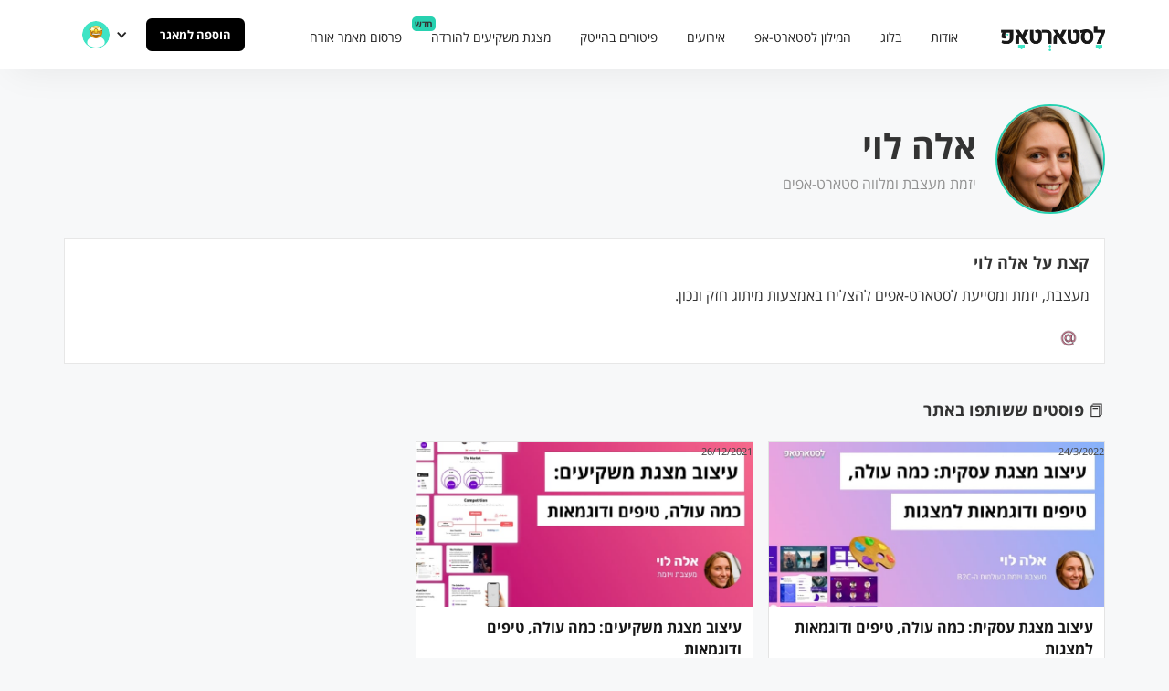

--- FILE ---
content_type: text/html
request_url: https://www.lastartup.co.il/author/ella-levy
body_size: 8837
content:
<!DOCTYPE html><!-- Last Published: Mon Dec 15 2025 07:36:57 GMT+0000 (Coordinated Universal Time) --><html data-wf-domain="www.lastartup.co.il" data-wf-page="5d86483882aa6e2d9cabe19a" data-wf-site="5cefe161ab1c2846c19f43c9" lang="he" data-wf-collection="5d86483882aa6e38f9abe0ea" data-wf-item-slug="ella-levy"><head><meta charset="utf-8"/><title>מה אלה לוי כותב/ת על יזמות וסטארט-אפים? | לסטארטאפ</title><meta content="אלה לוי משתף מהידע שלו בקהילת היזמות ״לסטארטאפ״ - רוצים לדעת על מה הם כותבים? ״לסטארטאפ״ משמש כתחנה ראשונה עבור סטארט-אפים המחפשים מידע איכותי בעברית על יזמות וסטארט-אפים." name="description"/><meta content="מה אלה לוי כותב/ת על יזמות וסטארט-אפים? | לסטארטאפ" property="og:title"/><meta content="אלה לוי משתף מהידע שלו בקהילת היזמות ״לסטארטאפ״ - רוצים לדעת על מה הם כותבים? ״לסטארטאפ״ משמש כתחנה ראשונה עבור סטארט-אפים המחפשים מידע איכותי בעברית על יזמות וסטארט-אפים." property="og:description"/><meta content="https://cdn.prod.website-files.com/5cf0336da4a8370fc7965c51/61c84c417767c109a278b9bf_unnamed%20(1).png" property="og:image"/><meta content="מה אלה לוי כותב/ת על יזמות וסטארט-אפים? | לסטארטאפ" property="twitter:title"/><meta content="אלה לוי משתף מהידע שלו בקהילת היזמות ״לסטארטאפ״ - רוצים לדעת על מה הם כותבים? ״לסטארטאפ״ משמש כתחנה ראשונה עבור סטארט-אפים המחפשים מידע איכותי בעברית על יזמות וסטארט-אפים." property="twitter:description"/><meta content="https://cdn.prod.website-files.com/5cf0336da4a8370fc7965c51/61c84c417767c109a278b9bf_unnamed%20(1).png" property="twitter:image"/><meta property="og:type" content="website"/><meta content="summary_large_image" name="twitter:card"/><meta content="width=device-width, initial-scale=1" name="viewport"/><meta content="MbZyF4REfmt7UcKPRhdPRZa5tcdiOHmmdEWhGb6uUK4" name="google-site-verification"/><link href="https://cdn.prod.website-files.com/5cefe161ab1c2846c19f43c9/css/lastartup.webflow.shared.d905e5961.min.css" rel="stylesheet" type="text/css"/><link href="https://fonts.googleapis.com" rel="preconnect"/><link href="https://fonts.gstatic.com" rel="preconnect" crossorigin="anonymous"/><script src="https://ajax.googleapis.com/ajax/libs/webfont/1.6.26/webfont.js" type="text/javascript"></script><script type="text/javascript">WebFont.load({  google: {    families: ["Open Sans:300,300italic,400,400italic,600,600italic,700,700italic,800,800italic","Montserrat:100,100italic,200,200italic,300,300italic,400,400italic,500,500italic,600,600italic,700,700italic,800,800italic,900,900italic","Vollkorn:400,400italic,700,700italic"]  }});</script><script type="text/javascript">!function(o,c){var n=c.documentElement,t=" w-mod-";n.className+=t+"js",("ontouchstart"in o||o.DocumentTouch&&c instanceof DocumentTouch)&&(n.className+=t+"touch")}(window,document);</script><link href="https://cdn.prod.website-files.com/5cefe161ab1c2846c19f43c9/5cf6e17e51dc7d4dc80a0be9_fav.jpg" rel="shortcut icon" type="image/x-icon"/><link href="https://cdn.prod.website-files.com/5cefe161ab1c2846c19f43c9/5cf6e10f6dbaa72a0e177e0e_webapp.jpg" rel="apple-touch-icon"/><script async="" src="https://www.googletagmanager.com/gtag/js?id=G-0B5YF4QD63"></script><script type="text/javascript">window.dataLayer = window.dataLayer || [];function gtag(){dataLayer.push(arguments);}gtag('set', 'developer_id.dZGVlNj', true);gtag('js', new Date());gtag('config', 'G-0B5YF4QD63');</script><!-- The core Firebase JS SDK is always required and must be listed first -->
<script defer src="https://cdnjs.cloudflare.com/ajax/libs/moment.js/2.24.0/moment.min.js"></script>
<script defer src="https://www.gstatic.com/firebasejs/8.10.1/firebase-app.js"></script>
<script defer src="https://www.gstatic.com/firebasejs/8.10.1/firebase-auth.js"></script>
<script defer src="https://www.gstatic.com/firebasejs/8.10.1/firebase-firestore.js"></script>
<script defer src="https://www.gstatic.com/firebasejs/8.10.1/firebase-functions.js"></script>
<script defer src="https://cdn.jsdelivr.net/npm/js-cookie@rc/dist/js.cookie.min.js"></script>
<script defer src="https://browser.sentry-cdn.com/5.16.1/bundle.min.js" integrity="sha384-XeIbINcUQP10HtmVHwZigannjNDpoQRe+uhAoW9J5HU5dHFpilP164LjqO78xtIB" crossorigin="anonymous"></script>
<script defer src="https://cdn.jsdelivr.net/gh/romshiri/autocomplete@main/app-1.1.js"></script>

</head><body class="body"><header class="section"><div class="html-embed-13 w-embed"><style>
.blur {
	backdrop-filter: blur(5px);
}

</style></div><div class="div-block-70"><div class="div-block-73"><div class="div-block-85"><a href="/" class="div-block-74 w-inline-block"><img src="https://cdn.prod.website-files.com/5cefe161ab1c2846c19f43c9/5d5e4ffb8983561783c69a08_new-logo.png" alt="לסטארטאפ" class="image-14"/></a><div data-collapse="medium" data-animation="default" data-duration="400" data-easing="ease" data-easing2="ease" role="banner" class="navbar w-nav"><div class="container-2 w-container"><nav role="navigation" class="nav-menu w-nav-menu"><div class="nav-link-container home-nav-bar"><a href="/" class="header-nav-link home-nav-bar w-nav-link">דף הבית</a></div><div class="nav-link-container"><a href="/about" class="header-nav-link w-nav-link">אודות</a></div><div class="nav-link-container"><a href="/blog" class="header-nav-link w-nav-link">בלוג</a></div><div class="nav-link-container hide"><a href="/products/one-pager" class="header-nav-link w-nav-link"> One-Pager להורדה</a><div class="div-block-75 post-blog-submit aws"><div class="text-block-18">מקודם</div></div><div class="div-block-75 hitech-shirt-badge"><div class="text-block-18">חדש</div></div></div><div class="nav-link-container temp-hide"><a href="/dictionary" class="header-nav-link w-nav-link">המילון לסטארט-אפ</a><div class="div-block-75 hitech-shirt-badge"><div class="text-block-18">חדש</div></div></div><div class="nav-link-container blog-link"><a href="/blog" class="header-nav-link w-nav-link">בלוג</a></div><div class="nav-link-container events-nav"><a href="/events" class="header-nav-link w-nav-link">אירועים</a></div><div class="nav-link-container events-nav"><a href="/layoffs" class="header-nav-link w-nav-link">פיטורים בהייטק</a></div><div class="nav-link-container"><a href="/products/pitch-deck" class="header-nav-link w-nav-link">מצגת משקיעים להורדה</a><div class="div-block-75 post-blog-submit"><div class="text-block-18">חדש</div></div><div class="div-block-75 hitech-shirt-badge"><div class="text-block-18">חדש</div></div></div><div class="nav-link-container"><a href="/submissions/guest-post" class="header-nav-link w-nav-link">פרסום מאמר אורח</a></div></nav><div class="hamburger w-nav-button"><div class="icon w-icon-nav-menu"></div></div></div></div></div><div class="div-block-81"><a id="addToButton" href="/add-item" class="submit-button-2 main-button no-link-decorations w-inline-block"><div class="text-block-20">הוספה למאגר</div></a><a id="homePageButton" href="/" class="submit-button-2 main-button no-link-decorations mobile-button w-inline-block"><div class="text-block-20">למאגר המלא</div></a><div data-hover="false" data-delay="0" class="dropdown w-dropdown"><div class="dropdown-toggle w-dropdown-toggle"><div class="w-icon-dropdown-toggle"></div><img src="https://cdn.prod.website-files.com/5cefe161ab1c2846c19f43c9/6039267f40371576bd484917_noone-min.jpg" loading="lazy" alt="" class="user-profile-image"/></div><nav class="dropdown-list w-dropdown-list"><a href="#" id="login-button" data-w-id="5f53ba2d-292f-5081-5bcb-b91a47043101" class="w-dropdown-link">התחבר</a><a href="/user/profile" id="profile-button" class="dropdown-link w-dropdown-link">פרופיל</a><a href="#" id="founders-button" class="w-dropdown-link">שותפים</a><a href="#" id="kapara-button" class="dropdown-link-2 w-dropdown-link">Manage</a><a href="#" id="signout-button" class="w-dropdown-link">התנתק </a></nav></div></div></div></div><div id="success-alert" data-w-id="189bcdce-4f17-47cd-e856-710447fbd6be" class="alert success-alert"><img src="https://cdn.prod.website-files.com/5cefe161ab1c2846c19f43c9/5ec69d8366486fe7c207b897_icons8-checkmark.svg" alt="" class="image-45"/><div class="alert-text">התחברת בהצלחה!</div></div><div id="warning-alert" data-w-id="8007a2b5-7ae5-fe3f-a2c5-143d0902cf91" class="alert warning-alert"><img src="https://cdn.prod.website-files.com/5cefe161ab1c2846c19f43c9/5ec940e3f56b09056b4d0baa_icons8-warning-48.png" alt="" class="image-45"/><div class="alert-text">אתם כאלה מוכשרים - אבל אפשר לבחור רק שלוש יכולות</div></div><div class="modal-base loginmodal"><div data-w-id="c4e406f6-9bd9-3a7f-56e0-e1278d47e3db" class="modal-bg login-modal"></div><div class="modal-content login-modal"><a data-w-id="c4e406f6-9bd9-3a7f-56e0-e1278d47e3dd" href="#" class="x-button">X</a><div class="div-block-265"><div class="div-block-269"><div><div class="text-block-113"><strong class="bold-text-10">הצטרפו לקהילת היזמים שלנו</strong><span data-w-id="967afc59-c235-e142-66aa-e43e303705b6"><strong class="bold-text-10"> 🍻</strong></span></div></div><div class="text-block-114 login-text">קבלו כלים, מדריכים וקהילה שיעזרו לכם להעיף את קריירת היזמות שלכם לחלל.<br/></div><div class="login-buttons"><div class="sign-in-with-google"><div class="login-loader" data-w-id="c4e406f6-9bd9-3a7f-56e0-e1278d47e3e9" data-animation-type="lottie" data-src="https://cdn.prod.website-files.com/5e7af14c5e9f11c023f661ae/5ea593ced3a80ffa8cca2f81_14213-loading-spinner.json" data-loop="1" data-direction="1" data-autoplay="1" data-is-ix2-target="0" data-renderer="svg" data-default-duration="1.6349682350413481" data-duration="0"></div><div class="login-provider-wrapper"><img src="https://cdn.prod.website-files.com/5cefe161ab1c2846c19f43c9/5ec69e058ff98d7a895beac0_google-logo-icon-PNG-Transparent-Background-300x300.png" alt="" class="image-66"/><div class="text-block-135">המשך עם חשבון Google</div></div></div></div><div class="text-block-134">בלחיצה על המשך, אתם מסכימים לתנאי <a href="/terms" target="_blank" class="link-23">השימוש של האתר</a>.<strong></strong></div></div><div class="div-block-268"><div class="div-block-266"></div><div class="div-block-267"><div class="text-block-23">הדברים שתקבלו:</div><div class="w-layout-grid grid-8"><div class="div-block-202"><div class="text-block-133">🔓  גישה מלאה למאגר והמידע באתר.</div></div><div class="div-block-202"><div class="text-block-133">🤝  ״טינדר״ למציאת שותפים לסטארט-אפ.</div></div><div class="div-block-202"><div class="text-block-133">📅  מאגר אירועים שקורים בהייטק בקרוב.</div></div><div class="div-block-202"><div class="text-block-133">🎁  הטבות מיוחדות ועדכונים לפני כולם.</div></div><div class="div-block-202"><div class="text-block-133">😇  זה בחינם. בלי קאץ׳.</div></div></div><div class="div-block-270"><div class="text-block-136">2000+ יזמים ואנשים מהתעשייה כבר בפנים:</div><img src="https://cdn.prod.website-files.com/5cefe161ab1c2846c19f43c9/5ec6b7cd5cee42dda3d406eb_Group%2013-min.jpg" alt="" class="image-76"/><div class="text-block-134 second">בלחיצה על המשך, אתם מסכימים לתנאי <a href="https://cdn.prod.website-files.com/5cefe161ab1c2846c19f43c9/5d445eab500bcbbfd0d45219_Privacy%20Policy%20and%20TOS.pdf" target="_blank" class="link-23">השימוש של האתר</a>.<strong></strong></div></div></div></div></div></div></div><div class="modal-base onboarding"><div data-w-id="0e02a59e-2071-ec5d-7ba1-67feb083ad26" class="modal-bg login-modal"></div><div class="modal-content login-modal"><div class="div-block-269"><div class="form-block-7 w-form"><form id="new-user-onbaording" name="wf-form-new-user-onbaording" data-name="new-user-onbaording" method="get" class="form-7" data-wf-page-id="5d86483882aa6e2d9cabe19a" data-wf-element-id="0e02a59e-2071-ec5d-7ba1-67feb083ad2a"><div data-delay="4000" data-animation="slide" class="slider w-slider" data-autoplay="false" data-easing="ease" data-hide-arrows="false" data-disable-swipe="false" data-autoplay-limit="0" data-nav-spacing="3" data-duration="500" data-infinite="true"><div class="w-slider-mask"><div class="slide-base first w-slide"><div class="div-block-272"><div class="text-block-139">היי <span id="onboarding-user-name">רום</span>, טוב לראות אותך כאן!  👋</div><div class="text-block-114">מאיזה תחום אתם באים? זה יעזור לנו להתאים את החוויה באתר עבורכם.</div><div class="user-type-container"><label class="w-checkbox cb-user-type"><input type="checkbox" id="cb-tech" name="checkbox" data-name="Checkbox" class="w-checkbox-input cb-simple"/><div class="div-block-273"><div class="text-block-6">👩‍💻</div><div class="text-block-140">אני מתחום הטכנולוגיה</div></div><span class="checkbox-label-5 w-form-label" for="checkbox">Checkbox</span></label><label class="w-checkbox cb-user-type"><input type="checkbox" id="cb-design" name="checkbox" data-name="Checkbox" class="w-checkbox-input cb-simple"/><div class="div-block-273"><div class="text-block-6">👩‍🎤</div><div class="text-block-140">אני מתחום העיצוב והמוצר</div></div><span class="checkbox-label-5 w-form-label" for="checkbox">Checkbox</span></label><label class="w-checkbox cb-user-type"><input type="checkbox" id="cb-marketing" name="checkbox" data-name="Checkbox" class="w-checkbox-input cb-simple"/><div class="div-block-273"><div class="text-block-6">👩‍🔬</div><div class="text-block-140">אני מתחום השיווק והמדיה</div></div><span class="checkbox-label-5 w-form-label" for="checkbox">Checkbox</span></label><label class="w-checkbox cb-user-type"><input type="checkbox" id="cb-consulting" name="checkbox" data-name="Checkbox" class="w-checkbox-input cb-simple"/><div class="div-block-273"><div class="text-block-6">👩‍🏫</div><div class="text-block-140">אני מתחום הייעוץ והליווי</div></div><span class="checkbox-label-5 w-form-label" for="checkbox">Checkbox</span></label><label class="w-checkbox cb-user-type"><input type="checkbox" id="cb-investments" name="checkbox" data-name="Checkbox" class="w-checkbox-input cb-simple"/><div class="div-block-273"><div class="text-block-6">👩‍⚖️</div><div class="text-block-140">אני מתחום ההשקעות</div></div><span class="checkbox-label-5 w-form-label" for="checkbox">Checkbox</span></label><label class="w-checkbox cb-user-type"><input type="checkbox" id="cb-other" name="checkbox" data-name="Checkbox" class="w-checkbox-input cb-simple"/><div class="div-block-273"><div class="text-block-6">🤷‍♀️</div><div class="text-block-140">אני מתחום אחר</div></div><span class="checkbox-label-5 w-form-label" for="checkbox">Checkbox</span></label></div></div></div></div><div class="left-arrow-2 w-slider-arrow-left"><div class="icon-4 w-icon-slider-left"></div></div><div id="next-form" class="next-message-slide w-slider-arrow-right"><div class="w-icon-slider-right"></div></div><div class="slide-nav-2 w-slider-nav w-round"></div></div></form><div class="w-form-done"><div>Thank you! Your submission has been received!</div></div><div class="w-form-fail"><div>Oops! Something went wrong while submitting the form.</div></div></div></div></div></div><div class="modal-base loginblock"><div class="modal-bg login-modal bg-block"></div><div class="modal-content login-modal"><div class="div-block-265"><div class="div-block-269"><div><div class="text-block-113"><strong class="bold-text-10"> ⚡️ שנייה אחת וממשיכים...</strong></div></div><div class="text-block-114 login-text">בלי פאניקה! אתם יכולים להמשיך לצפוץ בתוכן. הצטרפו לקהילה של ״לסטארטאפ״ וקבלו גישה לכל התוכן והכלים שאנחנו מציעים לסטארט-אפים.<br/></div><div class="login-buttons"><div class="sign-in-with-google"><div class="login-loader" data-w-id="5a6b1324-92e0-7407-230c-d27ff70ecc8c" data-animation-type="lottie" data-src="https://cdn.prod.website-files.com/5e7af14c5e9f11c023f661ae/5ea593ced3a80ffa8cca2f81_14213-loading-spinner.json" data-loop="1" data-direction="1" data-autoplay="1" data-is-ix2-target="0" data-renderer="svg" data-default-duration="1.6349682350413481" data-duration="0"></div><div class="login-provider-wrapper"><img src="https://cdn.prod.website-files.com/5cefe161ab1c2846c19f43c9/5ec69e058ff98d7a895beac0_google-logo-icon-PNG-Transparent-Background-300x300.png" alt="" class="image-66"/><div class="text-block-135">המשך עם חשבון Google</div></div></div></div><div class="text-block-134">בלחיצה על המשך, אתם מסכימים לתנאי <a href="/terms" target="_blank" class="link-23">השימוש של האתר</a>.<strong></strong></div></div><div class="div-block-268"><div class="div-block-266"></div><div class="div-block-267"><div class="text-block-23">הדברים שתקבלו:</div><div class="w-layout-grid grid-8"><div class="div-block-202"><div class="text-block-133">🔓  גישה מלאה למאגר והמידע באתר.</div></div><div class="div-block-202"><div class="text-block-133">🤝  ״טינדר״ למציאת שותפים לסטארט-אפ.</div></div><div class="div-block-202"><div class="text-block-133">📅  מאגר אירועים שקורים בהייטק בקרוב.</div></div><div class="div-block-202"><div class="text-block-133">🎁  הטבות מיוחדות ועדכונים לפני כולם.</div></div><div class="div-block-202"><div class="text-block-133">😇  זה בחינם. בלי קאץ׳.</div></div></div><div class="div-block-270"><div class="text-block-136">2000+ יזמים ומומחים מהתעשייה כבר בפנים:</div><img src="https://cdn.prod.website-files.com/5cefe161ab1c2846c19f43c9/5ec6b7cd5cee42dda3d406eb_Group%2013-min.jpg" alt="" class="image-76"/><div class="text-block-134 second">בלחיצה על המשך, אתם מסכימים לתנאי <a href="https://cdn.prod.website-files.com/5cefe161ab1c2846c19f43c9/5d445eab500bcbbfd0d45219_Privacy%20Policy%20and%20TOS.pdf" target="_blank" class="link-23">השימוש של האתר</a>.<strong></strong></div></div></div></div></div></div></div><div class="helpers"><div id="open-login-helper" data-w-id="5673ca2e-3a30-18e9-d00e-a223e92ef583" class="open-login-helper"></div><div id="open-block-login-helper" data-w-id="5292c1dc-782b-359e-5be4-e7e55182bc7b" class="open-block-login-helper"></div></div></header><div class="primary-container"><div class="content-container"><div class="content"><div class="div-block-383"><img src="https://cdn.prod.website-files.com/5cf0336da4a8370fc7965c51/61c84c417767c109a278b9bf_unnamed%20(1).png" loading="lazy" alt="" class="image-107"/><div class="div-block-384"><h1 class="heading-34">אלה לוי</h1><div class="text-block-215">יזמת מעצבת ומלווה סטארט-אפים</div><div class="div-block-385"></div></div></div><div class="div-block-386"><div class="about-author new">קצת על </div><div class="w-embed"><div class="about-author"> קצת על אלה לוי </div></div><div class="rich-text-block-3 w-richtext"><p>מעצבת, יזמת ומסייעת לסטארט-אפים להצליח באמצעות מיתוג חזק ונכון.</p></div><div class="div-block-10 author"><a href="#" class="blog-author-link w-inline-block w-condition-invisible"><img src="https://cdn.prod.website-files.com/5cefe161ab1c2846c19f43c9/5f5ef08868eff6f626cd1cda_yt.png" width="22" loading="lazy" alt="Youtube Link" class="image-5"/></a><a href="mailto:hello@kululu.me" class="blog-author-link w-inline-block"><img src="https://cdn.prod.website-files.com/5cefe161ab1c2846c19f43c9/5edb4b12800a23112369f57d_icons8-email-100.png" width="22" loading="lazy" alt="Author Email" class="image-5"/></a><a href="#" class="blog-author-link w-inline-block w-condition-invisible"><img src="https://cdn.prod.website-files.com/5cefe161ab1c2846c19f43c9/5d6d96b372061d819180ff40_facebook.png" width="22" loading="lazy" alt="Facebook Link" class="image-5"/></a><a href="#" class="blog-author-link w-inline-block w-condition-invisible"><img src="https://cdn.prod.website-files.com/5cefe161ab1c2846c19f43c9/5d80a40cb8b5eac6858dfe1f_icons8-website-48.png" width="22" loading="lazy" alt="Website Link" class="image-5"/></a><a href="#" class="blog-author-link w-inline-block w-condition-invisible"><img src="https://cdn.prod.website-files.com/5cefe161ab1c2846c19f43c9/5d5ff1a1ef7f2038a687031a_LinkedIn_logo_initials.png" width="22" loading="lazy" srcset="https://cdn.prod.website-files.com/5cefe161ab1c2846c19f43c9/5d5ff1a1ef7f2038a687031a_LinkedIn_logo_initials-p-500.png 500w, https://cdn.prod.website-files.com/5cefe161ab1c2846c19f43c9/5d5ff1a1ef7f2038a687031a_LinkedIn_logo_initials.png 768w" sizes="(max-width: 991px) 22px, (max-width: 1439px) 2vw, 22px" alt="Linkedin
" class="image-5"/></a><a href="#" class="blog-author-link w-inline-block w-condition-invisible"><img src="https://cdn.prod.website-files.com/5cefe161ab1c2846c19f43c9/5d5ff0c738c00ee64baef6c0_1_emiGsBgJu2KHWyjluhKXQw.png" width="22" loading="lazy" alt="Medium Link" class="image-5"/></a><a href="#" class="blog-author-link w-inline-block w-condition-invisible"><img src="https://cdn.prod.website-files.com/5cefe161ab1c2846c19f43c9/5cf27579420081845c469c0f_twitter-logo.png" width="22" loading="lazy" alt="Twitter" class="image-5"/></a></div></div><div class="div-block-387"><div class="text-block-216"><span class="fixed-color-emoji">📕</span> פוסטים ששותפו באתר</div><div class="w-dyn-list"><div role="list" class="collection-list-22 w-dyn-items"><div role="listitem" class="collection-item-28 w-dyn-item"><div class="blog-card"><a href="/blog/business-design" class="link-block-7 w-inline-block"><img loading="lazy" alt="עיצוב מצגת עסקית: כמה עולה, טיפים ודוגמאות למצגות" src="https://cdn.prod.website-files.com/5cf0336da4a8370fc7965c51/623ba1d5aeef1217ded7a308_founders-agreement-tips%401x-min.jpeg" sizes="(max-width: 479px) 100vw, (max-width: 1279px) 32vw, 367.328125px" srcset="https://cdn.prod.website-files.com/5cf0336da4a8370fc7965c51/623ba1d5aeef1217ded7a308_founders-agreement-tips%401x-min-p-800.jpeg 800w, https://cdn.prod.website-files.com/5cf0336da4a8370fc7965c51/623ba1d5aeef1217ded7a308_founders-agreement-tips%401x-min.jpeg 1080w" class="image-98"/><div><h2 class="heading-20">עיצוב מצגת עסקית: כמה עולה, טיפים ודוגמאות למצגות</h2><div class="div-block-35"><div class="div-block-36"><div class="body-text author-name-home">אלה לוי</div><div class="body-text author-bio-short">יזמת מעצבת ומלווה סטארט-אפים</div></div><img width="36" height="36" loading="lazy" src="https://cdn.prod.website-files.com/5cf0336da4a8370fc7965c51/61c84c417767c109a278b9bf_unnamed%20(1).png" alt="אלה לוי" class="image-10"/></div></div><div class="div-block-37"><div class="post-date">24/3/2022</div></div></a></div></div><div role="listitem" class="collection-item-28 w-dyn-item"><div class="blog-card"><a href="/blog/pitch-deck-design" class="link-block-7 w-inline-block"><img loading="lazy" alt="עיצוב מצגת משקיעים: כמה עולה, טיפים ודוגמאות " src="https://cdn.prod.website-files.com/5cf0336da4a8370fc7965c51/61c850d01e48c47b40125ec5_pitch-deck-design-min.jpeg" sizes="(max-width: 479px) 100vw, (max-width: 1279px) 32vw, 367.328125px" srcset="https://cdn.prod.website-files.com/5cf0336da4a8370fc7965c51/61c850d01e48c47b40125ec5_pitch-deck-design-min-p-800.jpeg 800w, https://cdn.prod.website-files.com/5cf0336da4a8370fc7965c51/61c850d01e48c47b40125ec5_pitch-deck-design-min-p-1080.jpeg 1080w, https://cdn.prod.website-files.com/5cf0336da4a8370fc7965c51/61c850d01e48c47b40125ec5_pitch-deck-design-min-p-1600.jpeg 1600w, https://cdn.prod.website-files.com/5cf0336da4a8370fc7965c51/61c850d01e48c47b40125ec5_pitch-deck-design-min-p-2000.jpeg 2000w, https://cdn.prod.website-files.com/5cf0336da4a8370fc7965c51/61c850d01e48c47b40125ec5_pitch-deck-design-min.jpeg 2400w" class="image-98"/><div><h2 class="heading-20">עיצוב מצגת משקיעים: כמה עולה, טיפים ודוגמאות </h2><div class="div-block-35"><div class="div-block-36"><div class="body-text author-name-home">אלה לוי</div><div class="body-text author-bio-short">יזמת מעצבת ומלווה סטארט-אפים</div></div><img width="36" height="36" loading="lazy" src="https://cdn.prod.website-files.com/5cf0336da4a8370fc7965c51/61c84c417767c109a278b9bf_unnamed%20(1).png" alt="אלה לוי" class="image-10"/></div></div><div class="div-block-37"><div class="post-date">26/12/2021</div></div></a></div></div></div></div></div><div class="div-block-387"><div class="text-block-216"><span class="fixed-color-emoji">✍️</span>  כותבים נוספים ב״לסטארטאפ״</div><div class="collection-list-wrapper-29 w-dyn-list"><div role="list" class="w-dyn-items w-row"><div role="listitem" class="w-dyn-item w-col w-col-3"><a href="/author/yoni-tirosh" class="div-block-388 w-inline-block"><img src="https://cdn.prod.website-files.com/5cf0336da4a8370fc7965c51/60227e93d8a0e9fd695bfba0_yo-min.jpg" loading="lazy" alt="" class="image-108"/><div class="text-block-217"> יהונתן תירוש</div><div class="text-block-218">שותף מייסד ב-Fortail Life Sciences.</div></a></div><div role="listitem" class="w-dyn-item w-col w-col-3"><a href="/author/yossi-konijn" class="div-block-388 w-inline-block"><img src="https://cdn.prod.website-files.com/5cf0336da4a8370fc7965c51/5e958178bb64f4953ce872f4_0.jpeg" loading="lazy" alt="" class="image-108"/><div class="text-block-217"> יוסי קוניין</div><div class="text-block-218">יועץ ושותף ב-Investable Solutions</div></a></div><div role="listitem" class="w-dyn-item w-col w-col-3"><a href="/author/tanya-zhelezniak" class="div-block-388 w-inline-block"><img src="https://cdn.prod.website-files.com/5cf0336da4a8370fc7965c51/62ab7e7e311f9212741621bd_tanya-min.jpeg" loading="lazy" alt="" class="image-108"/><div class="text-block-217">טניה ז&#x27;לזניאק</div><div class="text-block-218">מייסדת חברת DIG.IT</div></a></div><div role="listitem" class="w-dyn-item w-col w-col-3"><a href="/author/eli-swid" class="div-block-388 w-inline-block"><img src="https://cdn.prod.website-files.com/5cf0336da4a8370fc7965c51/5ee64448ebf1ac6a6e6ce299_5e8b28a5aa29c07adbdb7810_image_2019_08_20T11_25_36_583Z-min.jpg" loading="lazy" alt="" class="image-108"/><div class="text-block-217">אלי סוויד</div><div class="text-block-218">מנהל הטכנולוגיה ב-TLV Generator</div></a></div></div></div></div><div class="div-block-389"><div class="text-block-219">יזמים בנשמה? שתפו אותנו בידע והניסיון שלכם 🤩</div><div class="text-block-220">נשמח לצרף אתכם לעשרות כותבים אורחים שמשתפים מהידע שלהם עם קהל היזמות בארץ.</div><div class="text-block-220">יש לכם משהו מעניין לכתוב עליו? <a href="/submissions/guest-post" class="link-33">הגישו פוסט אורח</a> והצטרפו אלינו.</div></div></div></div></div><footer class="black-footer"><div class="div-block-95"><div class="main-colums w-row"><div class="useful-links-column w-col w-col-4"><h3 class="heading subheading footerheading"><span class="text-span-51">🔗</span>  לינקים שימושיים </h3><div class="div-block-96"><a href="/" class="link-block-8 w-inline-block"><div class="footer-link main-footer-link">לעמוד הבית</div></a><a href="/about" class="link-block-8 w-inline-block"><div class="footer-link main-footer-link">אודות ״לסטארטאפ״</div></a><a href="/sponsorship" class="link-block-8 w-inline-block"><div class="footer-link main-footer-link">ספונסרים ושותפים</div></a><a href="/submissions/guest-post" class="link-block-8 w-inline-block"><div class="footer-link main-footer-link">פרסום פוסט אורח</div></a><a href="/accessibility" class="link-block-8 w-inline-block"><div class="footer-link main-footer-link">הצהרת נגישות</div></a><a href="/terms" target="_blank" class="link-block-8 w-inline-block"><div class="footer-link main-footer-link">תנאי שימוש ופרטיות</div></a></div></div><div class="other-links-column w-col w-col-8"><h3 class="heading subheading footerheading"><span class="text-span-52"> 🔎</span>  מחפשים משהו נוסף?</h3><div class="columns-4 w-row"><div class="w-col w-col-6"><div><a href="/service-providers" class="link-block-9 w-inline-block"><div class="footer-link">נותני שירות לסטארטאפים</div></a><a href="/events" class="link-block-9 w-inline-block"><div class="footer-link">אירועים ומיטאפים לסטארט-אפים</div></a><a href="/blog" class="link-block-9 w-inline-block"><div class="footer-link">כתבות ומאמרים</div></a><a href="/tools" class="link-block-9 w-inline-block"><div class="footer-link">מאגר כלים ושירותים</div></a><a href="/dictionary" class="link-block-9 w-inline-block"><div class="footer-link">המילון לסטארט-אפ</div></a><a href="https://www.kululu.com" target="_blank" class="link-block-9 w-inline-block"><div class="footer-link">Event Photo Sharing</div></a></div></div><div class="column-3 w-col w-col-6"><div class="div-block-94"><a href="/layoffs" class="link-block-9 w-inline-block"><div class="footer-link">לוח פיטורים בהייטק</div></a><a href="/funding" class="link-block-9 w-inline-block"><div class="footer-link">לוח גיוס הון סטארט-אפים</div></a><a href="https://www.lastartup.co.il/information/journalists" class="link-block-9 w-inline-block"><div class="footer-link">עיתונאים בהייטק</div></a><a href="/founder-finder" class="link-block-9 w-inline-block"><div class="footer-link">שותפים לסטארט-אפ</div></a><a href="/vc-list-in-israel" class="link-block-9 w-inline-block"><div class="footer-link">קרנות הון סיכון</div></a><a href="/accelerators" class="link-block-9 w-inline-block"><div class="footer-link">אקסלרטור ותוכניות האצה</div></a></div></div></div></div></div><div class="div-block-2"><div class="div-block-3"><div class="div-block-7"><div class="div-block-10"><a href="https://www.linkedin.com/in/rom-shiri-54319a34/" target="_blank" class="w-inline-block"><img src="https://cdn.prod.website-files.com/5cefe161ab1c2846c19f43c9/5d5ff1a1ef7f2038a687031a_LinkedIn_logo_initials.png" width="22" loading="lazy" sizes="(max-width: 991px) 22px, (max-width: 1439px) 2vw, 22px" alt="Linkedin
" srcset="https://cdn.prod.website-files.com/5cefe161ab1c2846c19f43c9/5d5ff1a1ef7f2038a687031a_LinkedIn_logo_initials-p-500.png 500w, https://cdn.prod.website-files.com/5cefe161ab1c2846c19f43c9/5d5ff1a1ef7f2038a687031a_LinkedIn_logo_initials.png 768w" class="image-5"/></a></div><div class="body-text story-title">הוקם ע״י רום שירי<br/></div><img src="https://cdn.prod.website-files.com/5cefe161ab1c2846c19f43c9/62053f95758e0b8686436dc2_profile-rom-min.jpeg" alt="Rom Shiri רום שירי" width="40" height="40" sizes="(max-width: 479px) 100vw, (max-width: 1279px) 40px, (max-width: 1439px) 3vw, 40px" srcset="https://cdn.prod.website-files.com/5cefe161ab1c2846c19f43c9/62053f95758e0b8686436dc2_profile-rom-min-p-500.jpeg 500w, https://cdn.prod.website-files.com/5cefe161ab1c2846c19f43c9/62053f95758e0b8686436dc2_profile-rom-min-p-800.jpeg 800w, https://cdn.prod.website-files.com/5cefe161ab1c2846c19f43c9/62053f95758e0b8686436dc2_profile-rom-min-p-1080.jpeg 1080w, https://cdn.prod.website-files.com/5cefe161ab1c2846c19f43c9/62053f95758e0b8686436dc2_profile-rom-min.jpeg 1334w" class="image-3 mobile-me"/></div><div class="body-text card-text footer-text">אהלן, קוראים לי רום ואני מייסד האתר. אני נודד בעולם ומקים מיזמים פה ושם. אני מרצה, יועץ לסטארט-אפים וחברות הייטק בנושאים של פיתוח, מוצר וחווית משתמש. אני מקווה ש״לָסטארטאפ״ עוזר לכם בדרככם שלכם בעולם היזמות, כמו שהוא עוזר לי. <a href="/about" class="link-9">לסיפור המלא &gt;</a><br/></div></div><img src="https://cdn.prod.website-files.com/5cefe161ab1c2846c19f43c9/62053f95758e0b8686436dc2_profile-rom-min.jpeg" alt="Rom Shiri רום שירי" width="90" height="90" loading="lazy" srcset="https://cdn.prod.website-files.com/5cefe161ab1c2846c19f43c9/62053f95758e0b8686436dc2_profile-rom-min-p-500.jpeg 500w, https://cdn.prod.website-files.com/5cefe161ab1c2846c19f43c9/62053f95758e0b8686436dc2_profile-rom-min-p-800.jpeg 800w, https://cdn.prod.website-files.com/5cefe161ab1c2846c19f43c9/62053f95758e0b8686436dc2_profile-rom-min-p-1080.jpeg 1080w, https://cdn.prod.website-files.com/5cefe161ab1c2846c19f43c9/62053f95758e0b8686436dc2_profile-rom-min.jpeg 1334w" sizes="(max-width: 479px) 100vw, 90px" class="image-3"/></div><div class="div-block-445"><div class="text-block-260">לסטארטאפ ישראל ® | Icons &amp; Illustrations by <a href="https://icons8.com/" target="_blank" class="link-46 hide-under">Icons8.com</a></div></div></div></footer><script src="https://d3e54v103j8qbb.cloudfront.net/js/jquery-3.5.1.min.dc5e7f18c8.js?site=5cefe161ab1c2846c19f43c9" type="text/javascript" integrity="sha256-9/aliU8dGd2tb6OSsuzixeV4y/faTqgFtohetphbbj0=" crossorigin="anonymous"></script><script src="https://cdn.prod.website-files.com/5cefe161ab1c2846c19f43c9/js/webflow.schunk.e0c428ff9737f919.js" type="text/javascript"></script><script src="https://cdn.prod.website-files.com/5cefe161ab1c2846c19f43c9/js/webflow.schunk.904da3f06bb148f6.js" type="text/javascript"></script><script src="https://cdn.prod.website-files.com/5cefe161ab1c2846c19f43c9/js/webflow.f774ab01.e7640cc4b35b353c.js" type="text/javascript"></script><!-- Google tag (gtag.js) by Paypro Global -->
<script async src="https://www.googletagmanager.com/gtag/js?id=AW-1038052463"></script>
<script>
 window.dataLayer = window.dataLayer || [];
 function gtag(){dataLayer.push(arguments);}
 gtag('js', new Date());
 
 gtag('config', 'AW-1038052463');
</script></body></html>

--- FILE ---
content_type: text/css
request_url: https://cdn.prod.website-files.com/5cefe161ab1c2846c19f43c9/css/lastartup.webflow.shared.d905e5961.min.css
body_size: 59927
content:
html{-webkit-text-size-adjust:100%;-ms-text-size-adjust:100%;font-family:sans-serif}body{margin:0}article,aside,details,figcaption,figure,footer,header,hgroup,main,menu,nav,section,summary{display:block}audio,canvas,progress,video{vertical-align:baseline;display:inline-block}audio:not([controls]){height:0;display:none}[hidden],template{display:none}a{background-color:#0000}a:active,a:hover{outline:0}abbr[title]{border-bottom:1px dotted}b,strong{font-weight:700}dfn{font-style:italic}h1{margin:.67em 0;font-size:2em}mark{color:#000;background:#ff0}small{font-size:80%}sub,sup{vertical-align:baseline;font-size:75%;line-height:0;position:relative}sup{top:-.5em}sub{bottom:-.25em}img{border:0}svg:not(:root){overflow:hidden}hr{box-sizing:content-box;height:0}pre{overflow:auto}code,kbd,pre,samp{font-family:monospace;font-size:1em}button,input,optgroup,select,textarea{color:inherit;font:inherit;margin:0}button{overflow:visible}button,select{text-transform:none}button,html input[type=button],input[type=reset]{-webkit-appearance:button;cursor:pointer}button[disabled],html input[disabled]{cursor:default}button::-moz-focus-inner,input::-moz-focus-inner{border:0;padding:0}input{line-height:normal}input[type=checkbox],input[type=radio]{box-sizing:border-box;padding:0}input[type=number]::-webkit-inner-spin-button,input[type=number]::-webkit-outer-spin-button{height:auto}input[type=search]{-webkit-appearance:none}input[type=search]::-webkit-search-cancel-button,input[type=search]::-webkit-search-decoration{-webkit-appearance:none}legend{border:0;padding:0}textarea{overflow:auto}optgroup{font-weight:700}table{border-collapse:collapse;border-spacing:0}td,th{padding:0}@font-face{font-family:webflow-icons;src:url([data-uri])format("truetype");font-weight:400;font-style:normal}[class^=w-icon-],[class*=\ w-icon-]{speak:none;font-variant:normal;text-transform:none;-webkit-font-smoothing:antialiased;-moz-osx-font-smoothing:grayscale;font-style:normal;font-weight:400;line-height:1;font-family:webflow-icons!important}.w-icon-slider-right:before{content:""}.w-icon-slider-left:before{content:""}.w-icon-nav-menu:before{content:""}.w-icon-arrow-down:before,.w-icon-dropdown-toggle:before{content:""}.w-icon-file-upload-remove:before{content:""}.w-icon-file-upload-icon:before{content:""}*{box-sizing:border-box}html{height:100%}body{color:#333;background-color:#fff;min-height:100%;margin:0;font-family:Arial,sans-serif;font-size:14px;line-height:20px}img{vertical-align:middle;max-width:100%;display:inline-block}html.w-mod-touch *{background-attachment:scroll!important}.w-block{display:block}.w-inline-block{max-width:100%;display:inline-block}.w-clearfix:before,.w-clearfix:after{content:" ";grid-area:1/1/2/2;display:table}.w-clearfix:after{clear:both}.w-hidden{display:none}.w-button{color:#fff;line-height:inherit;cursor:pointer;background-color:#3898ec;border:0;border-radius:0;padding:9px 15px;text-decoration:none;display:inline-block}input.w-button{-webkit-appearance:button}html[data-w-dynpage] [data-w-cloak]{color:#0000!important}.w-code-block{margin:unset}pre.w-code-block code{all:inherit}.w-optimization{display:contents}.w-webflow-badge,.w-webflow-badge>img{box-sizing:unset;width:unset;height:unset;max-height:unset;max-width:unset;min-height:unset;min-width:unset;margin:unset;padding:unset;float:unset;clear:unset;border:unset;border-radius:unset;background:unset;background-image:unset;background-position:unset;background-size:unset;background-repeat:unset;background-origin:unset;background-clip:unset;background-attachment:unset;background-color:unset;box-shadow:unset;transform:unset;direction:unset;font-family:unset;font-weight:unset;color:unset;font-size:unset;line-height:unset;font-style:unset;font-variant:unset;text-align:unset;letter-spacing:unset;-webkit-text-decoration:unset;text-decoration:unset;text-indent:unset;text-transform:unset;list-style-type:unset;text-shadow:unset;vertical-align:unset;cursor:unset;white-space:unset;word-break:unset;word-spacing:unset;word-wrap:unset;transition:unset}.w-webflow-badge{white-space:nowrap;cursor:pointer;box-shadow:0 0 0 1px #0000001a,0 1px 3px #0000001a;visibility:visible!important;opacity:1!important;z-index:2147483647!important;color:#aaadb0!important;overflow:unset!important;background-color:#fff!important;border-radius:3px!important;width:auto!important;height:auto!important;margin:0!important;padding:6px!important;font-size:12px!important;line-height:14px!important;text-decoration:none!important;display:inline-block!important;position:fixed!important;inset:auto 12px 12px auto!important;transform:none!important}.w-webflow-badge>img{position:unset;visibility:unset!important;opacity:1!important;vertical-align:middle!important;display:inline-block!important}h1,h2,h3,h4,h5,h6{margin-bottom:10px;font-weight:700}h1{margin-top:20px;font-size:38px;line-height:44px}h2{margin-top:20px;font-size:32px;line-height:36px}h3{margin-top:20px;font-size:24px;line-height:30px}h4{margin-top:10px;font-size:18px;line-height:24px}h5{margin-top:10px;font-size:14px;line-height:20px}h6{margin-top:10px;font-size:12px;line-height:18px}p{margin-top:0;margin-bottom:10px}blockquote{border-left:5px solid #e2e2e2;margin:0 0 10px;padding:10px 20px;font-size:18px;line-height:22px}figure{margin:0 0 10px}figcaption{text-align:center;margin-top:5px}ul,ol{margin-top:0;margin-bottom:10px;padding-left:40px}.w-list-unstyled{padding-left:0;list-style:none}.w-embed:before,.w-embed:after{content:" ";grid-area:1/1/2/2;display:table}.w-embed:after{clear:both}.w-video{width:100%;padding:0;position:relative}.w-video iframe,.w-video object,.w-video embed{border:none;width:100%;height:100%;position:absolute;top:0;left:0}fieldset{border:0;margin:0;padding:0}button,[type=button],[type=reset]{cursor:pointer;-webkit-appearance:button;border:0}.w-form{margin:0 0 15px}.w-form-done{text-align:center;background-color:#ddd;padding:20px;display:none}.w-form-fail{background-color:#ffdede;margin-top:10px;padding:10px;display:none}label{margin-bottom:5px;font-weight:700;display:block}.w-input,.w-select{color:#333;vertical-align:middle;background-color:#fff;border:1px solid #ccc;width:100%;height:38px;margin-bottom:10px;padding:8px 12px;font-size:14px;line-height:1.42857;display:block}.w-input::placeholder,.w-select::placeholder{color:#999}.w-input:focus,.w-select:focus{border-color:#3898ec;outline:0}.w-input[disabled],.w-select[disabled],.w-input[readonly],.w-select[readonly],fieldset[disabled] .w-input,fieldset[disabled] .w-select{cursor:not-allowed}.w-input[disabled]:not(.w-input-disabled),.w-select[disabled]:not(.w-input-disabled),.w-input[readonly],.w-select[readonly],fieldset[disabled]:not(.w-input-disabled) .w-input,fieldset[disabled]:not(.w-input-disabled) .w-select{background-color:#eee}textarea.w-input,textarea.w-select{height:auto}.w-select{background-color:#f3f3f3}.w-select[multiple]{height:auto}.w-form-label{cursor:pointer;margin-bottom:0;font-weight:400;display:inline-block}.w-radio{margin-bottom:5px;padding-left:20px;display:block}.w-radio:before,.w-radio:after{content:" ";grid-area:1/1/2/2;display:table}.w-radio:after{clear:both}.w-radio-input{float:left;margin:3px 0 0 -20px;line-height:normal}.w-file-upload{margin-bottom:10px;display:block}.w-file-upload-input{opacity:0;z-index:-100;width:.1px;height:.1px;position:absolute;overflow:hidden}.w-file-upload-default,.w-file-upload-uploading,.w-file-upload-success{color:#333;display:inline-block}.w-file-upload-error{margin-top:10px;display:block}.w-file-upload-default.w-hidden,.w-file-upload-uploading.w-hidden,.w-file-upload-error.w-hidden,.w-file-upload-success.w-hidden{display:none}.w-file-upload-uploading-btn{cursor:pointer;background-color:#fafafa;border:1px solid #ccc;margin:0;padding:8px 12px;font-size:14px;font-weight:400;display:flex}.w-file-upload-file{background-color:#fafafa;border:1px solid #ccc;flex-grow:1;justify-content:space-between;margin:0;padding:8px 9px 8px 11px;display:flex}.w-file-upload-file-name{font-size:14px;font-weight:400;display:block}.w-file-remove-link{cursor:pointer;width:auto;height:auto;margin-top:3px;margin-left:10px;padding:3px;display:block}.w-icon-file-upload-remove{margin:auto;font-size:10px}.w-file-upload-error-msg{color:#ea384c;padding:2px 0;display:inline-block}.w-file-upload-info{padding:0 12px;line-height:38px;display:inline-block}.w-file-upload-label{cursor:pointer;background-color:#fafafa;border:1px solid #ccc;margin:0;padding:8px 12px;font-size:14px;font-weight:400;display:inline-block}.w-icon-file-upload-icon,.w-icon-file-upload-uploading{width:20px;margin-right:8px;display:inline-block}.w-icon-file-upload-uploading{height:20px}.w-container{max-width:940px;margin-left:auto;margin-right:auto}.w-container:before,.w-container:after{content:" ";grid-area:1/1/2/2;display:table}.w-container:after{clear:both}.w-container .w-row{margin-left:-10px;margin-right:-10px}.w-row:before,.w-row:after{content:" ";grid-area:1/1/2/2;display:table}.w-row:after{clear:both}.w-row .w-row{margin-left:0;margin-right:0}.w-col{float:left;width:100%;min-height:1px;padding-left:10px;padding-right:10px;position:relative}.w-col .w-col{padding-left:0;padding-right:0}.w-col-1{width:8.33333%}.w-col-2{width:16.6667%}.w-col-3{width:25%}.w-col-4{width:33.3333%}.w-col-5{width:41.6667%}.w-col-6{width:50%}.w-col-7{width:58.3333%}.w-col-8{width:66.6667%}.w-col-9{width:75%}.w-col-10{width:83.3333%}.w-col-11{width:91.6667%}.w-col-12{width:100%}.w-hidden-main{display:none!important}@media screen and (max-width:991px){.w-container{max-width:728px}.w-hidden-main{display:inherit!important}.w-hidden-medium{display:none!important}.w-col-medium-1{width:8.33333%}.w-col-medium-2{width:16.6667%}.w-col-medium-3{width:25%}.w-col-medium-4{width:33.3333%}.w-col-medium-5{width:41.6667%}.w-col-medium-6{width:50%}.w-col-medium-7{width:58.3333%}.w-col-medium-8{width:66.6667%}.w-col-medium-9{width:75%}.w-col-medium-10{width:83.3333%}.w-col-medium-11{width:91.6667%}.w-col-medium-12{width:100%}.w-col-stack{width:100%;left:auto;right:auto}}@media screen and (max-width:767px){.w-hidden-main,.w-hidden-medium{display:inherit!important}.w-hidden-small{display:none!important}.w-row,.w-container .w-row{margin-left:0;margin-right:0}.w-col{width:100%;left:auto;right:auto}.w-col-small-1{width:8.33333%}.w-col-small-2{width:16.6667%}.w-col-small-3{width:25%}.w-col-small-4{width:33.3333%}.w-col-small-5{width:41.6667%}.w-col-small-6{width:50%}.w-col-small-7{width:58.3333%}.w-col-small-8{width:66.6667%}.w-col-small-9{width:75%}.w-col-small-10{width:83.3333%}.w-col-small-11{width:91.6667%}.w-col-small-12{width:100%}}@media screen and (max-width:479px){.w-container{max-width:none}.w-hidden-main,.w-hidden-medium,.w-hidden-small{display:inherit!important}.w-hidden-tiny{display:none!important}.w-col{width:100%}.w-col-tiny-1{width:8.33333%}.w-col-tiny-2{width:16.6667%}.w-col-tiny-3{width:25%}.w-col-tiny-4{width:33.3333%}.w-col-tiny-5{width:41.6667%}.w-col-tiny-6{width:50%}.w-col-tiny-7{width:58.3333%}.w-col-tiny-8{width:66.6667%}.w-col-tiny-9{width:75%}.w-col-tiny-10{width:83.3333%}.w-col-tiny-11{width:91.6667%}.w-col-tiny-12{width:100%}}.w-widget{position:relative}.w-widget-map{width:100%;height:400px}.w-widget-map label{width:auto;display:inline}.w-widget-map img{max-width:inherit}.w-widget-map .gm-style-iw{text-align:center}.w-widget-map .gm-style-iw>button{display:none!important}.w-widget-twitter{overflow:hidden}.w-widget-twitter-count-shim{vertical-align:top;text-align:center;background:#fff;border:1px solid #758696;border-radius:3px;width:28px;height:20px;display:inline-block;position:relative}.w-widget-twitter-count-shim *{pointer-events:none;-webkit-user-select:none;user-select:none}.w-widget-twitter-count-shim .w-widget-twitter-count-inner{text-align:center;color:#999;font-family:serif;font-size:15px;line-height:12px;position:relative}.w-widget-twitter-count-shim .w-widget-twitter-count-clear{display:block;position:relative}.w-widget-twitter-count-shim.w--large{width:36px;height:28px}.w-widget-twitter-count-shim.w--large .w-widget-twitter-count-inner{font-size:18px;line-height:18px}.w-widget-twitter-count-shim:not(.w--vertical){margin-left:5px;margin-right:8px}.w-widget-twitter-count-shim:not(.w--vertical).w--large{margin-left:6px}.w-widget-twitter-count-shim:not(.w--vertical):before,.w-widget-twitter-count-shim:not(.w--vertical):after{content:" ";pointer-events:none;border:solid #0000;width:0;height:0;position:absolute;top:50%;left:0}.w-widget-twitter-count-shim:not(.w--vertical):before{border-width:4px;border-color:#75869600 #5d6c7b #75869600 #75869600;margin-top:-4px;margin-left:-9px}.w-widget-twitter-count-shim:not(.w--vertical).w--large:before{border-width:5px;margin-top:-5px;margin-left:-10px}.w-widget-twitter-count-shim:not(.w--vertical):after{border-width:4px;border-color:#fff0 #fff #fff0 #fff0;margin-top:-4px;margin-left:-8px}.w-widget-twitter-count-shim:not(.w--vertical).w--large:after{border-width:5px;margin-top:-5px;margin-left:-9px}.w-widget-twitter-count-shim.w--vertical{width:61px;height:33px;margin-bottom:8px}.w-widget-twitter-count-shim.w--vertical:before,.w-widget-twitter-count-shim.w--vertical:after{content:" ";pointer-events:none;border:solid #0000;width:0;height:0;position:absolute;top:100%;left:50%}.w-widget-twitter-count-shim.w--vertical:before{border-width:5px;border-color:#5d6c7b #75869600 #75869600;margin-left:-5px}.w-widget-twitter-count-shim.w--vertical:after{border-width:4px;border-color:#fff #fff0 #fff0;margin-left:-4px}.w-widget-twitter-count-shim.w--vertical .w-widget-twitter-count-inner{font-size:18px;line-height:22px}.w-widget-twitter-count-shim.w--vertical.w--large{width:76px}.w-background-video{color:#fff;height:500px;position:relative;overflow:hidden}.w-background-video>video{object-fit:cover;z-index:-100;background-position:50%;background-size:cover;width:100%;height:100%;margin:auto;position:absolute;inset:-100%}.w-background-video>video::-webkit-media-controls-start-playback-button{-webkit-appearance:none;display:none!important}.w-background-video--control{background-color:#0000;padding:0;position:absolute;bottom:1em;right:1em}.w-background-video--control>[hidden]{display:none!important}.w-slider{text-align:center;clear:both;-webkit-tap-highlight-color:#0000;tap-highlight-color:#0000;background:#ddd;height:300px;position:relative}.w-slider-mask{z-index:1;white-space:nowrap;height:100%;display:block;position:relative;left:0;right:0;overflow:hidden}.w-slide{vertical-align:top;white-space:normal;text-align:left;width:100%;height:100%;display:inline-block;position:relative}.w-slider-nav{z-index:2;text-align:center;-webkit-tap-highlight-color:#0000;tap-highlight-color:#0000;height:40px;margin:auto;padding-top:10px;position:absolute;inset:auto 0 0}.w-slider-nav.w-round>div{border-radius:100%}.w-slider-nav.w-num>div{font-size:inherit;line-height:inherit;width:auto;height:auto;padding:.2em .5em}.w-slider-nav.w-shadow>div{box-shadow:0 0 3px #3336}.w-slider-nav-invert{color:#fff}.w-slider-nav-invert>div{background-color:#2226}.w-slider-nav-invert>div.w-active{background-color:#222}.w-slider-dot{cursor:pointer;background-color:#fff6;width:1em;height:1em;margin:0 3px .5em;transition:background-color .1s,color .1s;display:inline-block;position:relative}.w-slider-dot.w-active{background-color:#fff}.w-slider-dot:focus{outline:none;box-shadow:0 0 0 2px #fff}.w-slider-dot:focus.w-active{box-shadow:none}.w-slider-arrow-left,.w-slider-arrow-right{cursor:pointer;color:#fff;-webkit-tap-highlight-color:#0000;tap-highlight-color:#0000;-webkit-user-select:none;user-select:none;width:80px;margin:auto;font-size:40px;position:absolute;inset:0;overflow:hidden}.w-slider-arrow-left [class^=w-icon-],.w-slider-arrow-right [class^=w-icon-],.w-slider-arrow-left [class*=\ w-icon-],.w-slider-arrow-right [class*=\ w-icon-]{position:absolute}.w-slider-arrow-left:focus,.w-slider-arrow-right:focus{outline:0}.w-slider-arrow-left{z-index:3;right:auto}.w-slider-arrow-right{z-index:4;left:auto}.w-icon-slider-left,.w-icon-slider-right{width:1em;height:1em;margin:auto;inset:0}.w-slider-aria-label{clip:rect(0 0 0 0);border:0;width:1px;height:1px;margin:-1px;padding:0;position:absolute;overflow:hidden}.w-slider-force-show{display:block!important}.w-dropdown{text-align:left;z-index:900;margin-left:auto;margin-right:auto;display:inline-block;position:relative}.w-dropdown-btn,.w-dropdown-toggle,.w-dropdown-link{vertical-align:top;color:#222;text-align:left;white-space:nowrap;margin-left:auto;margin-right:auto;padding:20px;text-decoration:none;position:relative}.w-dropdown-toggle{-webkit-user-select:none;user-select:none;cursor:pointer;padding-right:40px;display:inline-block}.w-dropdown-toggle:focus{outline:0}.w-icon-dropdown-toggle{width:1em;height:1em;margin:auto 20px auto auto;position:absolute;top:0;bottom:0;right:0}.w-dropdown-list{background:#ddd;min-width:100%;display:none;position:absolute}.w-dropdown-list.w--open{display:block}.w-dropdown-link{color:#222;padding:10px 20px;display:block}.w-dropdown-link.w--current{color:#0082f3}.w-dropdown-link:focus{outline:0}@media screen and (max-width:767px){.w-nav-brand{padding-left:10px}}.w-lightbox-backdrop{cursor:auto;letter-spacing:normal;text-indent:0;text-shadow:none;text-transform:none;visibility:visible;white-space:normal;word-break:normal;word-spacing:normal;word-wrap:normal;color:#fff;text-align:center;z-index:2000;opacity:0;-webkit-user-select:none;-moz-user-select:none;-webkit-tap-highlight-color:transparent;background:#000000e6;outline:0;font-family:Helvetica Neue,Helvetica,Ubuntu,Segoe UI,Verdana,sans-serif;font-size:17px;font-style:normal;font-weight:300;line-height:1.2;list-style:disc;position:fixed;inset:0;-webkit-transform:translate(0)}.w-lightbox-backdrop,.w-lightbox-container{-webkit-overflow-scrolling:touch;height:100%;overflow:auto}.w-lightbox-content{height:100vh;position:relative;overflow:hidden}.w-lightbox-view{opacity:0;width:100vw;height:100vh;position:absolute}.w-lightbox-view:before{content:"";height:100vh}.w-lightbox-group,.w-lightbox-group .w-lightbox-view,.w-lightbox-group .w-lightbox-view:before{height:86vh}.w-lightbox-frame,.w-lightbox-view:before{vertical-align:middle;display:inline-block}.w-lightbox-figure{margin:0;position:relative}.w-lightbox-group .w-lightbox-figure{cursor:pointer}.w-lightbox-img{width:auto;max-width:none;height:auto}.w-lightbox-image{float:none;max-width:100vw;max-height:100vh;display:block}.w-lightbox-group .w-lightbox-image{max-height:86vh}.w-lightbox-caption{text-align:left;text-overflow:ellipsis;white-space:nowrap;background:#0006;padding:.5em 1em;position:absolute;bottom:0;left:0;right:0;overflow:hidden}.w-lightbox-embed{width:100%;height:100%;position:absolute;inset:0}.w-lightbox-control{cursor:pointer;background-position:50%;background-repeat:no-repeat;background-size:24px;width:4em;transition:all .3s;position:absolute;top:0}.w-lightbox-left{background-image:url([data-uri]);display:none;bottom:0;left:0}.w-lightbox-right{background-image:url([data-uri]);display:none;bottom:0;right:0}.w-lightbox-close{background-image:url([data-uri]);background-size:18px;height:2.6em;right:0}.w-lightbox-strip{white-space:nowrap;padding:0 1vh;line-height:0;position:absolute;bottom:0;left:0;right:0;overflow:auto hidden}.w-lightbox-item{box-sizing:content-box;cursor:pointer;width:10vh;padding:2vh 1vh;display:inline-block;-webkit-transform:translate(0,0)}.w-lightbox-active{opacity:.3}.w-lightbox-thumbnail{background:#222;height:10vh;position:relative;overflow:hidden}.w-lightbox-thumbnail-image{position:absolute;top:0;left:0}.w-lightbox-thumbnail .w-lightbox-tall{width:100%;top:50%;transform:translateY(-50%)}.w-lightbox-thumbnail .w-lightbox-wide{height:100%;left:50%;transform:translate(-50%)}.w-lightbox-spinner{box-sizing:border-box;border:5px solid #0006;border-radius:50%;width:40px;height:40px;margin-top:-20px;margin-left:-20px;animation:.8s linear infinite spin;position:absolute;top:50%;left:50%}.w-lightbox-spinner:after{content:"";border:3px solid #0000;border-bottom-color:#fff;border-radius:50%;position:absolute;inset:-4px}.w-lightbox-hide{display:none}.w-lightbox-noscroll{overflow:hidden}@media (min-width:768px){.w-lightbox-content{height:96vh;margin-top:2vh}.w-lightbox-view,.w-lightbox-view:before{height:96vh}.w-lightbox-group,.w-lightbox-group .w-lightbox-view,.w-lightbox-group .w-lightbox-view:before{height:84vh}.w-lightbox-image{max-width:96vw;max-height:96vh}.w-lightbox-group .w-lightbox-image{max-width:82.3vw;max-height:84vh}.w-lightbox-left,.w-lightbox-right{opacity:.5;display:block}.w-lightbox-close{opacity:.8}.w-lightbox-control:hover{opacity:1}}.w-lightbox-inactive,.w-lightbox-inactive:hover{opacity:0}.w-richtext:before,.w-richtext:after{content:" ";grid-area:1/1/2/2;display:table}.w-richtext:after{clear:both}.w-richtext[contenteditable=true]:before,.w-richtext[contenteditable=true]:after{white-space:initial}.w-richtext ol,.w-richtext ul{overflow:hidden}.w-richtext .w-richtext-figure-selected.w-richtext-figure-type-video div:after,.w-richtext .w-richtext-figure-selected[data-rt-type=video] div:after,.w-richtext .w-richtext-figure-selected.w-richtext-figure-type-image div,.w-richtext .w-richtext-figure-selected[data-rt-type=image] div{outline:2px solid #2895f7}.w-richtext figure.w-richtext-figure-type-video>div:after,.w-richtext figure[data-rt-type=video]>div:after{content:"";display:none;position:absolute;inset:0}.w-richtext figure{max-width:60%;position:relative}.w-richtext figure>div:before{cursor:default!important}.w-richtext figure img{width:100%}.w-richtext figure figcaption.w-richtext-figcaption-placeholder{opacity:.6}.w-richtext figure div{color:#0000;font-size:0}.w-richtext figure.w-richtext-figure-type-image,.w-richtext figure[data-rt-type=image]{display:table}.w-richtext figure.w-richtext-figure-type-image>div,.w-richtext figure[data-rt-type=image]>div{display:inline-block}.w-richtext figure.w-richtext-figure-type-image>figcaption,.w-richtext figure[data-rt-type=image]>figcaption{caption-side:bottom;display:table-caption}.w-richtext figure.w-richtext-figure-type-video,.w-richtext figure[data-rt-type=video]{width:60%;height:0}.w-richtext figure.w-richtext-figure-type-video iframe,.w-richtext figure[data-rt-type=video] iframe{width:100%;height:100%;position:absolute;top:0;left:0}.w-richtext figure.w-richtext-figure-type-video>div,.w-richtext figure[data-rt-type=video]>div{width:100%}.w-richtext figure.w-richtext-align-center{clear:both;margin-left:auto;margin-right:auto}.w-richtext figure.w-richtext-align-center.w-richtext-figure-type-image>div,.w-richtext figure.w-richtext-align-center[data-rt-type=image]>div{max-width:100%}.w-richtext figure.w-richtext-align-normal{clear:both}.w-richtext figure.w-richtext-align-fullwidth{text-align:center;clear:both;width:100%;max-width:100%;margin-left:auto;margin-right:auto;display:block}.w-richtext figure.w-richtext-align-fullwidth>div{padding-bottom:inherit;display:inline-block}.w-richtext figure.w-richtext-align-fullwidth>figcaption{display:block}.w-richtext figure.w-richtext-align-floatleft{float:left;clear:none;margin-right:15px}.w-richtext figure.w-richtext-align-floatright{float:right;clear:none;margin-left:15px}.w-nav{z-index:1000;background:#ddd;position:relative}.w-nav:before,.w-nav:after{content:" ";grid-area:1/1/2/2;display:table}.w-nav:after{clear:both}.w-nav-brand{float:left;color:#333;text-decoration:none;position:relative}.w-nav-link{vertical-align:top;color:#222;text-align:left;margin-left:auto;margin-right:auto;padding:20px;text-decoration:none;display:inline-block;position:relative}.w-nav-link.w--current{color:#0082f3}.w-nav-menu{float:right;position:relative}[data-nav-menu-open]{text-align:center;background:#c8c8c8;min-width:200px;position:absolute;top:100%;left:0;right:0;overflow:visible;display:block!important}.w--nav-link-open{display:block;position:relative}.w-nav-overlay{width:100%;display:none;position:absolute;top:100%;left:0;right:0;overflow:hidden}.w-nav-overlay [data-nav-menu-open]{top:0}.w-nav[data-animation=over-left] .w-nav-overlay{width:auto}.w-nav[data-animation=over-left] .w-nav-overlay,.w-nav[data-animation=over-left] [data-nav-menu-open]{z-index:1;top:0;right:auto}.w-nav[data-animation=over-right] .w-nav-overlay{width:auto}.w-nav[data-animation=over-right] .w-nav-overlay,.w-nav[data-animation=over-right] [data-nav-menu-open]{z-index:1;top:0;left:auto}.w-nav-button{float:right;cursor:pointer;-webkit-tap-highlight-color:#0000;tap-highlight-color:#0000;-webkit-user-select:none;user-select:none;padding:18px;font-size:24px;display:none;position:relative}.w-nav-button:focus{outline:0}.w-nav-button.w--open{color:#fff;background-color:#c8c8c8}.w-nav[data-collapse=all] .w-nav-menu{display:none}.w-nav[data-collapse=all] .w-nav-button,.w--nav-dropdown-open,.w--nav-dropdown-toggle-open{display:block}.w--nav-dropdown-list-open{position:static}@media screen and (max-width:991px){.w-nav[data-collapse=medium] .w-nav-menu{display:none}.w-nav[data-collapse=medium] .w-nav-button{display:block}}@media screen and (max-width:767px){.w-nav[data-collapse=small] .w-nav-menu{display:none}.w-nav[data-collapse=small] .w-nav-button{display:block}.w-nav-brand{padding-left:10px}}@media screen and (max-width:479px){.w-nav[data-collapse=tiny] .w-nav-menu{display:none}.w-nav[data-collapse=tiny] .w-nav-button{display:block}}.w-tabs{position:relative}.w-tabs:before,.w-tabs:after{content:" ";grid-area:1/1/2/2;display:table}.w-tabs:after{clear:both}.w-tab-menu{position:relative}.w-tab-link{vertical-align:top;text-align:left;cursor:pointer;color:#222;background-color:#ddd;padding:9px 30px;text-decoration:none;display:inline-block;position:relative}.w-tab-link.w--current{background-color:#c8c8c8}.w-tab-link:focus{outline:0}.w-tab-content{display:block;position:relative;overflow:hidden}.w-tab-pane{display:none;position:relative}.w--tab-active{display:block}@media screen and (max-width:479px){.w-tab-link{display:block}}.w-ix-emptyfix:after{content:""}@keyframes spin{0%{transform:rotate(0)}to{transform:rotate(360deg)}}.w-dyn-empty{background-color:#ddd;padding:10px}.w-dyn-hide,.w-dyn-bind-empty,.w-condition-invisible{display:none!important}.wf-layout-layout{display:grid}@font-face{font-family:Opensanshebrew;src:url(https://cdn.prod.website-files.com/5cefe161ab1c2846c19f43c9/5cefe3fad6ce24de673546fc_OpenSansHebrew-BoldItalic.ttf)format("truetype"),url(https://cdn.prod.website-files.com/5cefe161ab1c2846c19f43c9/5cefe3fad9c5cc3ce92f6722_OpenSansHebrew-ExtraBoldItalic.ttf)format("truetype");font-weight:700;font-style:italic;font-display:auto}@font-face{font-family:Opensanshebrew;src:url(https://cdn.prod.website-files.com/5cefe161ab1c2846c19f43c9/5cefe3fae84af03405cfc5ba_OpenSansHebrew-ExtraBold.ttf)format("truetype");font-weight:700;font-style:normal;font-display:auto}@font-face{font-family:Opensanshebrew;src:url(https://cdn.prod.website-files.com/5cefe161ab1c2846c19f43c9/5cefe3faab1c289cc89f56c1_OpenSansHebrew-Bold.ttf)format("truetype");font-weight:600;font-style:normal;font-display:auto}@font-face{font-family:Opensanshebrew;src:url(https://cdn.prod.website-files.com/5cefe161ab1c2846c19f43c9/5cefe3fad6ce247a123546ff_OpenSansHebrew-Italic.ttf)format("truetype");font-weight:400;font-style:italic;font-display:auto}@font-face{font-family:Opensanshebrew;src:url(https://cdn.prod.website-files.com/5cefe161ab1c2846c19f43c9/5cefe3faab1c28bb6c9f56c2_OpenSansHebrew-Light.ttf)format("truetype");font-weight:300;font-style:normal;font-display:auto}@font-face{font-family:Opensanshebrew;src:url(https://cdn.prod.website-files.com/5cefe161ab1c2846c19f43c9/5cefe3fae84af02fc4cfc5bc_OpenSansHebrew-Regular.ttf)format("truetype");font-weight:400;font-style:normal;font-display:auto}@font-face{font-family:Opensanshebrew;src:url(https://cdn.prod.website-files.com/5cefe161ab1c2846c19f43c9/5cefe3fad9c5cc4ae82f6723_OpenSansHebrew-LightItalic.ttf)format("truetype");font-weight:300;font-style:italic;font-display:auto}:root{--bigtitle:#191919;--bodytitle:#272945;--medium-aquamarine:#19c5a4;--black-2:#303238;--secioncolor:#646678;--primary:#27d1b0;--black:black;--white:white;--white-smoke:#ececec;--medium-violet-red:#a50158;--dark-slate-blue:#004a79;--azure:#f0fffc}.w-layout-grid{grid-row-gap:16px;grid-column-gap:16px;grid-template-rows:auto auto;grid-template-columns:1fr 1fr;grid-auto-columns:1fr;display:grid}.w-checkbox{margin-bottom:5px;padding-left:20px;display:block}.w-checkbox:before{content:" ";grid-area:1/1/2/2;display:table}.w-checkbox:after{content:" ";clear:both;grid-area:1/1/2/2;display:table}.w-checkbox-input{float:left;margin:4px 0 0 -20px;line-height:normal}.w-checkbox-input--inputType-custom{border:1px solid #ccc;border-radius:2px;width:12px;height:12px}.w-checkbox-input--inputType-custom.w--redirected-checked{background-color:#3898ec;background-image:url(https://d3e54v103j8qbb.cloudfront.net/static/custom-checkbox-checkmark.589d534424.svg);background-position:50%;background-repeat:no-repeat;background-size:cover;border-color:#3898ec}.w-checkbox-input--inputType-custom.w--redirected-focus{box-shadow:0 0 3px 1px #3898ec}.w-pagination-wrapper{flex-wrap:wrap;justify-content:center;display:flex}.w-pagination-previous{color:#333;background-color:#fafafa;border:1px solid #ccc;border-radius:2px;margin-left:10px;margin-right:10px;padding:9px 20px;font-size:14px;display:block}.w-pagination-previous-icon{margin-right:4px}.w-pagination-next{color:#333;background-color:#fafafa;border:1px solid #ccc;border-radius:2px;margin-left:10px;margin-right:10px;padding:9px 20px;font-size:14px;display:block}.w-pagination-next-icon{margin-left:4px}.w-form-formradioinput--inputType-custom{border:1px solid #ccc;border-radius:50%;width:12px;height:12px}.w-form-formradioinput--inputType-custom.w--redirected-focus{box-shadow:0 0 3px 1px #3898ec}.w-form-formradioinput--inputType-custom.w--redirected-checked{border-width:4px;border-color:#3898ec}body{color:#333;font-family:Arial,Helvetica Neue,Helvetica,sans-serif;font-size:14px;line-height:20px}h1{margin-top:20px;margin-bottom:10px;font-size:38px;font-weight:700;line-height:44px}a{color:#00a384;font-weight:400;text-decoration:underline}.body{background-color:#f7f8f9;padding-bottom:0;font-family:Opensanshebrew,Arial,sans-serif}.body.technation{direction:rtl;background-color:#fff;overflow:hidden}.body.blog-body{background-color:#fff}.body.dictionary-body{background-color:#0000}.body.body-white{background-color:#fff}.container{flex-direction:column;justify-content:center;align-items:center;display:flex}.section{z-index:4;flex-direction:column;align-items:center;max-width:none;height:auto;padding-top:0;padding-bottom:0;display:flex;position:relative}.image{width:276px;height:auto}.heading{direction:rtl;color:var(--bigtitle);text-align:right;font-family:Opensanshebrew,Arial,sans-serif;font-size:24px;font-weight:400}.heading.subheading{color:var(--bodytitle);align-self:flex-end;margin-bottom:20px;font-size:20px;font-weight:600}.heading.subheading.story-title{text-align:center;margin-bottom:2px}.heading.subheading.story-title.hs-title{text-align:right;flex:1;margin-top:15px;margin-right:0;font-size:35px;line-height:42px}.heading.subheading.item-title{color:var(--bigtitle);align-self:flex-start;margin-top:0;margin-bottom:0;font-size:16px;line-height:1.6em}.heading.subheading.items-heading{text-align:right;margin-top:0;margin-bottom:0;margin-right:8px;font-size:20px;line-height:35px}.heading.subheading.items-heading.item-title-emoji{margin-top:-1px;margin-right:0;font-size:24px}.heading.subheading.normal-heading{margin-top:0;margin-bottom:0}.heading.subheading.blog-post-heading{direction:rtl;margin-top:5px;margin-bottom:17px;font-size:15px;line-height:24px}.heading.subheading.comment-title{margin-top:20px;margin-bottom:0}.heading.subheading.comment-title.other-post{margin-top:17px;padding-bottom:10px;padding-right:0}.heading.subheading.comment-title.other-post.new{margin-bottom:8px;font-size:24px}.heading.subheading.comment-title.comment{margin-top:55px}.heading.subheading.events-heading{margin-bottom:0}.heading.subheading.events-heading.small-margin{margin-top:19px}.heading.subheading.events-heading.superheader{margin-top:16px;font-size:34px}.heading.subheading.jumbo-header{margin-bottom:15px;font-size:30px}.heading.subheading.jumbo-header.main-title{margin-top:6px;margin-bottom:12px;font-size:34px}.heading.subheading.jumbo-header.main-title.main-page{font-size:36px;font-weight:700}.heading.subheading.guest-post-headr{align-self:flex-start;margin-bottom:3px}.heading.subheading.guest-post-headr.about-header{margin-bottom:9px;font-size:30px;line-height:50px}.heading.subheading.guest-post-headr.about-sub-header{margin-top:10px}.heading.subheading.guest-post-headr.dd{margin-top:0}.heading.subheading.footerheading{color:#fff;margin-top:0;margin-bottom:0}.heading.subheading.service-provider-category-header{align-self:flex-end;margin-top:0;margin-bottom:-4px}.heading.subheading.service-provider-category-header.sp-preheader{margin-left:8px}.heading.subheading.service-provider-category-header.subcategory-header{color:var(--medium-aquamarine)}.heading.subheading.service-providers-category-selection-header{align-self:center;margin-top:0;margin-bottom:7px;font-size:15px}.heading.subheading.service-providers-page-main-header{color:#fff;align-self:center;margin-top:0;margin-bottom:8px;margin-left:8px;font-size:24px;font-weight:600}.heading.subheading.heading-no-margin{margin-bottom:0;font-size:28px}.heading.subheading.heading-with-subtitle{margin-bottom:0}.heading.subheading.add-conbtent{margin-bottom:10px;font-size:24px}.heading.subheading.main-page{margin-bottom:14px}.heading.logoheading{text-align:center;letter-spacing:0;margin-top:10px;font-size:20px}.heading.statistic-title{margin-bottom:0;font-size:20px;line-height:34px}.primary-container{text-align:right;border:0 #fff;flex-direction:column;align-items:center;margin-top:17px;padding-bottom:40px;padding-left:0;padding-right:0;font-size:16px;display:flex;position:relative;overflow:hidden}.primary-container.events{margin-top:0;margin-right:auto;display:flex}.primary-container.blog-post{overflow:visible}.primary-container.zero-padding{margin-top:0}.primary-container.vc-list,.primary-container.terms-page-primary-container,.primary-container.layoffs{overflow:visible}.content-container{flex-direction:column;align-self:auto;align-items:center;width:100%;min-width:auto;max-width:1140px;display:flex}.content-container.items-content-container{max-width:1000px}.content-container.items-content-container.vc{direction:rtl;align-items:flex-start;max-width:1280px}.content-container.events{max-width:1140px;margin-top:0}.content-container.events.service-providers{padding-top:0;display:flex}.content-container.blog-primary-container{align-items:flex-end;min-width:800px;max-width:1100px;position:static}.content-container.tools-content{direction:rtl;flex-direction:column;align-items:flex-start;width:100%;min-width:0;max-width:1140px;height:auto}.content-container.new-tool{align-items:flex-end}.content-container.accelerator{max-width:960px}.content-container.tool{max-width:1000px}.content-container.term-content-container-new{max-width:100%}.content-container.one-pager{max-width:1280px;padding-left:12px;padding-right:12px}.content-container.funding-page{direction:rtl}.sections-container{flex-direction:column;justify-content:flex-start;height:auto;display:flex}.card{cursor:pointer;background-color:#fff;border:1px solid #ececec;border-radius:2px;justify-content:flex-end;align-items:center;height:60px;padding:5px 20px;transition:all .2s;display:flex;position:relative;box-shadow:1px 1px 10px #ececec}.card:hover{box-shadow:1px 1px 20px -2px #bebebe}.card.about-me{height:150px;margin-top:45px}.card.item{direction:rtl;cursor:pointer;justify-content:flex-start;height:160px;padding-top:13px;padding-bottom:15px}.card.item.non-clicable{cursor:default}.card.thanks-card{flex-direction:column;height:auto;padding-top:15px;padding-bottom:15px}.body-text{direction:rtl;color:var(--black-2);text-align:right;text-indent:0;padding-right:0;font-family:Opensanshebrew,Arial,sans-serif;font-size:16px;font-weight:400;line-height:22px;display:block}.body-text.section-title{color:var(--black-2);margin-top:0;margin-bottom:0;margin-right:15px;font-weight:600;text-decoration:none}.body-text.section-title.emoji{margin-right:0;font-size:25px;font-weight:400}.body-text.section-title.new-ad-title{font-weight:400}.body-text.section-title.sponser-text{color:#555;text-align:center;margin-right:11px;font-size:15px;font-weight:400;display:flex}.body-text.story-title{color:#fff;align-self:center;margin-bottom:4px;font-size:18px;font-weight:600}.body-text.story-title.temp{color:#0f0f0f}.body-text.story-title.blog-about-title{color:#292929}.body-text.story-title.about-me-text{color:#2e2e2e}.body-text.card-text{color:#fff;margin-top:7px;font-weight:400;line-height:24px}.body-text.card-text.temp{color:#000}.body-text.card-text.about-me-text{color:#303030}.body-text.card-text.footer-text{max-width:600px;font-size:15px}.body-text.back-button{text-align:right;letter-spacing:1px;cursor:pointer;font-weight:400}.body-text.back-button.go-home{text-align:center;margin-top:18px;font-size:16px}.body-text.story-description{text-align:center;font-weight:400;line-height:24px}.body-text.social-share-text{color:#fff;font-size:13px;font-weight:600;text-decoration:none}.body-text.item-text{margin-top:2px;font-size:15px;line-height:24px}.body-text.items-sub-title{color:var(--secioncolor);margin-top:5px;font-size:16px}.body-text.items-sub-title.add-item-subtitle{margin-top:0}.body-text.items-sub-title.vc-subtitle{align-self:flex-end;width:80%;line-height:1em}.body-text.empty-state-text{text-align:center;align-self:flex-start;font-size:25px;line-height:32px}.body-text.simple-link{font-size:12px;text-decoration:underline;position:absolute;inset:auto auto 10px 20px}.body-text.field-description{color:var(--secioncolor);font-size:14px}.body-text.form-submission-thanks{text-align:right;align-self:flex-start;max-width:93%;margin-top:10px;font-size:16px;line-height:24px}.body-text.form-submission-thanks.discount{color:var(--secioncolor);margin-top:0;font-size:12px}.body-text.email-capture-title{color:#fff;margin-top:0;margin-left:10px;margin-right:30px;padding-right:0;font-size:18px;font-weight:600}.body-text.email-capture-title.mobile-text{margin-top:0;display:block}.body-text.email-capture-title.mobile-text.homepage,.body-text.email-capture-title.mobile-text.events-capture{display:none}.body-text.email-capture-title.capture-events{color:var(--bigtitle)}.body-text.email-capture-title.homepage{color:#fff}.body-text.email-success{color:#fff;text-align:center;font-size:16px;font-weight:600}.body-text.investor-privacy{text-align:center}.body-text.domains-title{margin-top:24px;font-size:16px;font-weight:600}.body-text.regular{text-align:right;align-self:flex-end;width:80%;font-size:16px;line-height:27px}.body-text.sponsor{text-align:center}.body-text.hs-subtitle{max-width:90%;margin-top:7px}.body-text.blog-post-body{margin-top:28px;margin-bottom:0;padding-left:52px;padding-right:0;font-size:19px;line-height:1.6em}.body-text.share-title{text-align:center;margin-bottom:6px;font-weight:600}.body-text.author-name-home{color:#20193a;padding-right:0;font-size:12px;font-weight:400}.body-text.author-bio-short{color:#4f5e78;margin-top:-3px;padding-right:0;font-size:11px;line-height:15px}.body-text.comment-sub-title{margin-top:9px;font-size:16px;line-height:1.5em}.body-text.event-title-main{direction:rtl;max-height:40px;margin-bottom:0;font-size:16px;font-weight:600;line-height:20px;overflow:hidden}.body-text.event-sub-header{color:#646678;margin-left:21px;font-size:12px;line-height:19px}.body-text.event-sub-header.date{color:#d44c21;font-weight:600}.body-text.event-category{color:#fff;font-size:11px}.body-text.small-text.new-link{text-decoration:none}.body-text.event-capture-sub-title{color:var(--bigtitle);margin-top:9px}.body-text.success-email-catpure-event{background-color:var(--primary);color:#000;padding:6px 15px 8px;font-weight:600}.body-text.main-sub-header{height:60px;margin-bottom:17px;margin-left:41px;padding-bottom:0;font-size:19px;font-weight:400;line-height:1.6em}.body-text.regular-text{font-size:18px;line-height:1.6em}.body-text.regular-text.new-content-submission-text{color:var(--secioncolor);align-self:flex-end;width:80%;padding-left:0;line-height:1.6em}.body-text.blog-bio-long{margin-top:4px;font-size:16px;line-height:1.6em}.body-text.email-success-copy{color:#353535;text-align:center;font-size:16px;font-weight:600}.image-2{text-align:center;position:absolute;left:25px}.link-block{text-decoration:none}.link-block-2{width:100%;margin-bottom:15px;padding-bottom:0;text-decoration:none}.link-block-2.share-link{width:auto}.link-block-2.link-block-3{margin-left:4px}.link-block-2.goback-category{justify-content:center;margin-bottom:10px;padding-bottom:0;display:flex}.link-block-2.events-section{display:flex}.link-block-2.link-ad-block{justify-content:flex-end;align-self:auto;display:flex;position:relative}.link-block-2.events-link{display:block}.link-block-2.hide{display:none}.story-container{max-width:800px;margin-top:100px;margin-left:auto;margin-right:auto}.story-container.home-page-story{margin-top:100px}.div-block-2{justify-content:flex-end;align-items:center;width:100%;height:100%;margin-top:47px;display:none}.div-block-2.blog-post-author{background-color:#f1f1f1;border-radius:5px;margin-top:46px;padding:20px;display:flex}.div-block-2.about-me-about-page{border:1px solid var(--primary);direction:ltr;background-color:#fff;align-self:flex-start;width:auto;margin-top:26px;margin-bottom:23px;padding:12px 12px 12px 33px;display:flex}.image-3{object-fit:cover;border:2px solid #fff;border-radius:50px;flex:none;display:block}.image-3.mobile-me{display:none}.div-block-3{flex-direction:column;align-self:center;align-items:flex-end;padding-right:25px;display:flex}.text-link,.text-link:visited{color:var(--primary);font-weight:600;text-decoration:none}.twitter{padding-left:30px}.money-sections.sections-container{width:100%;position:relative}.main-sections.sections-container{width:auto}.providers-sections.sections-container{position:relative}.providers-sections.sections-container.service-providers{display:flex}.sections{width:100%;height:auto;margin-top:0;padding-top:20px}.content-sections{position:relative}.div-block-7{align-self:flex-end;display:flex}.name-text{font-weight:600}.share-container{justify-content:center;margin-top:18px;display:flex}.div-block-8{background-color:#0077b5;border-radius:5px;justify-content:center;align-items:center;width:100px;height:30px;margin-right:15px;text-decoration:none;display:flex}.div-block-8.twitter{background-color:#1a9deb;justify-content:center;padding-left:0;padding-right:0}.div-block-8.facebook{background-color:#4267b2}.image-4{margin-left:8px}.image-4.linkedin{margin-top:-3px}.link-block-3{text-decoration:none}.image-5{background-color:#0000;border-radius:5px;margin-left:0;position:static;inset:20px auto auto 20px}.div-block-10{align-self:center;margin-right:12px;position:static;inset:20px auto auto 20px}.div-block-10.author{margin-top:12px}.collection-list{grid-column-gap:16px;grid-row-gap:16px;direction:rtl;flex-flow:wrap;grid-template-rows:auto auto;grid-template-columns:1fr 1fr;grid-auto-columns:1fr;align-items:flex-start;width:100%;max-width:100%;margin-bottom:45px;display:grid}.collection-list.new-service-provider-collection-list{flex-wrap:wrap;margin-top:62px;padding-left:10px;padding-right:10px}.collection-list.table-collection{grid-column-gap:16px;grid-row-gap:16px;grid-template-rows:auto;grid-template-columns:1fr;grid-auto-columns:1fr;display:grid}.collection-list.table-collection.vc-collection{direction:rtl;grid-template-columns:1fr 1fr;justify-items:start}.image-6{background-color:#fff;border-radius:35px;width:70px;height:70px;display:block;box-shadow:0 0 20px 5px #00000042}.html-embed{position:absolute;inset:-30px auto auto 25px}.html-embed.image-6{box-shadow:0 0 20px 5px #0000}.html-embed.service-provider-profile-image{align-items:center;margin-right:12px;display:flex;position:absolute;inset:0% 0% 0% auto}.html-embed.service-provider-profile-image.featured-service-provider{flex-direction:row;flex:none;order:0;justify-content:center;align-self:auto;margin-right:0;position:static;top:0;bottom:0}.div-block-11{display:none}.collection-item-3{direction:rtl;width:100%;margin:30px 0 16px;padding-left:0;padding-right:0;position:relative}.collection-item-3.vc-item{width:100%;margin-top:0;margin-bottom:0;margin-left:0;padding-left:0;padding-right:0}.collection-list-wrapper{direction:rtl;flex-direction:column;justify-content:center;width:100%;min-height:400px;margin-left:0;margin-right:0;padding-right:0;display:flex}.div-block-12{flex-direction:column;justify-content:flex-start;align-items:flex-start;width:100%;height:100%;padding:8px 0 0;display:flex}.div-block-13{direction:ltr;justify-content:flex-end;align-items:center;margin-top:10px;margin-right:0;display:flex}.div-block-14{direction:rtl;flex-direction:column;align-self:flex-end;width:100%;margin-left:0;margin-right:0;display:flex;position:relative}.add-item-button{cursor:pointer;border:2px dashed #000;justify-content:center;align-self:flex-end;align-items:center;height:40px;padding-left:10px;padding-right:10px;display:flex}.add-item-button.add-category-button{height:50px}.text-block{font-weight:700}.text-block.body-text{padding-right:7px;font-size:14px;font-weight:600}.bold-text{color:var(--black-2);font-family:Opensanshebrew,Arial,sans-serif;font-size:20px;text-decoration:none;display:block}.add-button-container{width:120px;margin-top:0;position:absolute;inset:20px auto auto 0%}.empty-state{background-color:#0000;padding-top:50px;padding-bottom:75px}.empty-state-emoji{text-align:center;font-size:120px;line-height:120px}.link-block-4{width:100%;text-decoration:none}.form-block-2{direction:rtl;width:100%;max-width:800px;margin-top:35px}.field-label{margin-top:25px;margin-bottom:0;font-family:Opensanshebrew,Arial,sans-serif;font-size:16px;font-weight:600}.field-label.field-no-desc{color:#350909;margin-bottom:5px}.text-field{text-align:right;font-size:16px}.text-field.hiring{width:300px}.text-field.name{max-width:200px}.submit-button{background-color:var(--primary);border-radius:3px;margin-top:10px;padding-left:24px;padding-right:24px;font-family:Opensanshebrew,Arial,sans-serif;font-weight:600}.submit-button.sp-submitbutton{margin-top:51px}.submit-button.events,.submit-button.new{margin-top:48px}.select-field-2{height:40px;font-family:Opensanshebrew,Arial,sans-serif;font-size:16px}.select-field-2.sp{background-color:#eff2ff;width:100%;height:150px;margin-top:4px;font-size:14px}.select-field-2.sp.s-branding{background-color:#fffafe}.select-field-2.sp.s-legal{background-color:#f0f0f0}.select-field-2.sp.s-finance{background-color:#ffe4e3}.select-field-2.sp.s-marketing{background-color:#d4eaeb}.select-field-2.sp.s-consulting{background-color:#fff6ed}.select-field-2.sp.s-administration{background-color:#f2f3ff}.textarea{text-align:right;font-family:Opensanshebrew,Arial,sans-serif;font-size:16px}.textarea.long-descript{min-height:400px}.text-field-3{direction:ltr;text-align:left;font-size:16px}.text-field-3.bla{margin-top:9px}.text-field-4{direction:ltr;font-size:16px}.text-block-2{font-family:Opensanshebrew,Arial,sans-serif}.image-7{max-width:40%;margin-top:20px;margin-bottom:-16px;padding-bottom:0}.simple-button{background-color:var(--primary);text-align:center;border-radius:4px;justify-content:center;align-items:center;width:200px;height:40px;margin:16px auto 0;font-size:16px;display:flex}.link-block-5{display:block}.link-block-5.link-block-2{align-self:auto}.success-message-2{background-color:#0000;padding:0}.text-block-3{text-align:center}.link{color:var(--black-2)}.link.home{margin-bottom:0}.organizations-secions.sections-container{position:relative}.organizations-secions.sections-container.hide{display:flex}.empty-state-3{background-color:#0000}.div-block-15{margin-top:59px}.div-block-16{flex-direction:row;justify-content:flex-start;align-items:flex-start;display:flex}.html-embed-2{color:var(--primary);flex:0 auto;align-self:auto;height:40px;display:block}.div-block-17{flex-direction:column;display:flex}.div-block-18{background-image:linear-gradient(90deg,#ff0072,#ff7044);border-radius:5px;flex-direction:column;justify-content:center;align-items:center;width:100%;height:auto;margin-top:0;padding-top:20px;padding-bottom:20px;display:flex;position:relative;overflow:hidden}.div-block-18.event-emai-capture{color:var(--black);background-image:linear-gradient(90deg,#fffecb,#ffede7);border:1px solid #d3d4d4;margin-top:30px;margin-bottom:32px}.form{display:flex}.submit-button-2{direction:rtl;color:#fff;background-color:#000;justify-content:center;align-items:center;height:40px;margin-top:0;padding:5px 12px;font-family:Opensanshebrew,Arial,sans-serif;font-weight:600;display:flex}.submit-button-2.main-button{color:#fff;background-color:#000;border:3px solid #000;border-radius:6px;height:auto;font-size:13px;line-height:20px}.submit-button-2.main-button.no-link-decorations{text-decoration:none}.submit-button-2.main-button.no-link-decorations.mobile-button{display:none}.submit-button-2.events-capture-button{color:#000;background-color:#8cff75}.text-field-5{border-style:solid;border-width:1px 1px 1px 0;border-color:var(--medium-aquamarine)var(--medium-aquamarine)var(--medium-aquamarine)#fff;direction:rtl;height:40px;margin-top:0;font-family:Opensanshebrew,Arial,sans-serif;font-size:18px}.text-field-5.homepage{border:1px #000}.form-block-3{width:500px;margin-top:16px}.div-block-19{display:flex}.email-emoji{align-self:flex-end;margin-top:0;margin-bottom:3px;padding-top:0;font-size:35px}.text-span{display:none}.success-message-3{color:#fff;background-color:#ffffff17;padding:10px;font-size:16px}.div-block-20{position:absolute;inset:auto 30px -60px auto}.div-block-20.mohamad{bottom:-70px}.div-block-20.home-page-kaki{bottom:-60px;right:0}.poop{padding-bottom:0;font-size:80px}.div-block-21{flex-direction:row;align-self:flex-end;display:flex}.div-block-22{position:absolute;inset:30px auto auto 0%}.image-6{box-shadow:0 0 20px 5px #0000001a}.utility-page-wrap{justify-content:center;align-items:center;width:100vw;max-width:100%;height:auto;max-height:100%;display:flex}.utility-page-content{direction:rtl;text-align:center;flex-direction:column;justify-content:center;align-items:center;width:100%;margin-top:59px;display:flex}.div-block-24{background-color:#eefffc;border:1px solid #dfdfdf;border-radius:5px;justify-content:center;align-items:center;height:auto;margin-top:22px;padding:20px 10px;display:none}.text-block-6{text-align:center;margin-top:-4px;margin-left:8px;font-size:22px;font-weight:400}.div-block-25{flex-direction:row;display:flex;position:absolute;inset:auto 31px 10px auto}.div-block-25.div-block-25-new{right:20px}.div-block-27{margin-top:0;display:flex}.link-2{margin-right:12px}.link-2.small-link{color:var(--primary)}.small-link{color:var(--primary);margin-top:6px;font-family:Opensanshebrew,Arial,sans-serif;font-size:14px;font-weight:600;text-decoration:none}.html-embed-3{width:auto;height:auto}.div-block-28{width:70px;height:70px}.div-block-28.image-6.no-image{background-image:linear-gradient(121deg,#28d1b0,#a8eca5);justify-content:center;align-items:center;display:flex;position:absolute}.div-block-28.image-6.no-image.html-embed{box-shadow:0 0 20px 5px #e4e4e4}.div-block-28.image-6.no-image.html-embed.service-provider-no-image{flex-direction:row;width:50px;height:50px;display:flex;position:static;inset:0 0% 0 auto}.no-image-text{color:#fff;letter-spacing:2px;font-family:Opensanshebrew,Arial,sans-serif;font-size:25px}.div-block-29{flex:0 auto;width:100%;height:auto}.link-3{color:#2e3836}.marker{background-color:#b3ece1;font-weight:600}.bold-text-2,.text-span-3,.text-span-4{font-size:20px}.hitech-shtis-ad{border:1px #cfcfcf;border-radius:5px;flex-direction:row;justify-content:flex-end;align-items:flex-start;margin-top:7px;margin-left:9px;padding:20px 0 20px 20px;display:flex}.image-8{text-align:center;order:-1;margin-bottom:-20px;margin-left:20px;padding-left:0;padding-right:0;display:none}.div-block-31{flex-direction:column;flex:1;align-items:flex-end;display:flex}.external-link-container{border:2px solid #e8e8e8;border-radius:5px;padding:0 8px;position:absolute;inset:auto 18px 10px auto}.external-link-container.static{margin-left:10px;display:none;position:static}.external-link-container.static.email{padding-left:6px;padding-right:6px;display:none;position:static}.external-link-container.static.email.journalist{display:block}.external-image.external-email.new-sp{margin-bottom:2px}.external-image.sp-new{margin-bottom:1px}.heading-3{align-self:flex-end}.heading-3.heading.blog-heading{color:var(--bigtitle);text-align:center;margin-top:0;margin-bottom:14px;font-size:42px;font-weight:600;line-height:1.3em}.heading-4{margin-top:0}.heading-4.heading.blog-sub-heading{color:var(--secioncolor);text-align:center;margin-top:0;margin-bottom:12px;padding-left:50px;font-size:20px;line-height:1.6em}.author-section{direction:rtl;color:var(--secioncolor);justify-content:flex-start;align-items:center;margin-top:10px;margin-bottom:12px;margin-left:16px;font-weight:600;text-decoration:none;display:flex}.heading-5{margin-top:5px}.blog-container{background-color:#fff;flex-direction:column;margin-top:-1px;padding:30px 24px 40px;display:flex;box-shadow:4px 4px 24px #d8d8d8}.div-block-32{margin-top:6px;margin-bottom:5px;padding-top:0}.div-block-32.blog-catpure{margin-top:40px}.div-block-32.blog-catpure.blog-page{margin-top:12px;margin-bottom:0;padding-top:20px;padding-bottom:20px}.html-embed-4{justify-content:flex-end;margin-top:10px;display:flex}.html-embed-4.share-bottom{justify-content:center}.blog-section{flex-direction:column;margin-top:20px;display:flex}.blog-collection-item{width:31%;min-height:280px;margin-bottom:14px;margin-left:7px;margin-right:7px;padding:0;display:block;position:relative}.blog-collection-item.blog-page-item{width:100%;height:290px}.blog-card{background-color:#fff;border:1px solid #e4e4e4;border-radius:0;flex-direction:column;width:100%;height:100%;padding-left:0;text-decoration:none;transition:all .2s;display:flex;overflow:hidden}.blog-card:hover{box-shadow:4px 4px 24px #0000002e}.blog-card.solo{max-width:360px}.blog-image{object-fit:cover;background-image:url(https://d3e54v103j8qbb.cloudfront.net/img/background-image.svg);background-position:50%;background-size:cover;height:170px;position:relative}.blog-image.related-articles-blog-image,.blog-image.related-articles-blog-image.terms{height:160px}.blog-post-item-content{flex-direction:column;align-self:flex-start;padding-left:10px;padding-right:10px;display:flex}.image-10{border-radius:50%;align-self:flex-end;width:30px;height:30px}.div-block-35{direction:ltr;flex-direction:row;justify-content:flex-start;align-self:flex-start;align-items:center;display:flex;position:absolute;inset:auto 10px 15px auto}.div-block-35.no-static{bottom:8px;right:0}.div-block-36{flex-direction:column;margin-right:8px;padding-right:0;display:flex}.div-block-37{margin-bottom:8px;margin-left:10px;position:absolute;inset:auto auto 4px 0%}.post-date{color:#414141;font-size:11px;font-weight:400}.link-block-7{flex-direction:column;height:100%;text-decoration:none;display:flex}.html-embed-5{width:100%;margin-bottom:0;margin-right:0}.html-embed-5.facebook{display:none}.comments-container{width:100%;margin-top:41px}.body-text-2{direction:rtl;color:#303238;text-align:right;text-indent:0;padding-right:0;font-family:Opensanshebrew,Arial,sans-serif;font-size:14px;font-weight:400;line-height:22px;display:block}.body-text-2.item-text{margin-top:2px;font-size:15px;line-height:24px}.body-text-2.simple-link{font-size:12px;text-decoration:underline;position:absolute;inset:auto auto 10px 29px}.body-text-2.simple-link.sp-new{left:20px}.body-text-2.event-category{color:#fff;font-size:11px}.body-text-2.author-bio-short{color:#4f5e78;margin-top:-3px;padding-right:0;font-size:11px;line-height:15px}.body-text-2.author-name-home{color:#20193a;padding-right:0;font-size:12px;font-weight:600}.other-blogs{align-self:stretch;margin-top:0}.ad{border:1px solid #d4d5d6;justify-content:flex-end;align-items:center;width:100%;height:60px;margin-left:0;margin-right:0;padding:5px 20px;text-decoration:none;display:flex;position:relative;overflow:visible}.ad.sponsor{direction:rtl;border-style:none;flex-flow:row;justify-content:center;align-self:auto;height:auto;margin-top:0;margin-bottom:20px;font-size:16px;text-decoration:none;display:flex}.ad.hello.hide{display:none}.div-block-42{background-image:url(https://cdn.prod.website-files.com/5cefe161ab1c2846c19f43c9/5d38166e91bed0a9cd9793e1_hellologo.jpg);background-position:50%;background-size:contain;border-radius:20px;width:40px;height:40px;box-shadow:0 0 10px #dbdbdb}.adv-link{direction:ltr;color:#2e2d2d;align-self:center;font-family:Opensanshebrew,Arial,sans-serif;font-size:14px;font-weight:600;display:flex;position:absolute;left:25px}.bold-text-3{font-family:Los andes weekly;font-size:16px;font-weight:600}.div-block-43{flex-direction:column;align-items:flex-start;width:80%;display:flex}.image-11{align-self:center;margin-right:7px;padding-right:0}.image-11.bubble{width:15px;height:15px;margin-top:2px}.verified{flex:none;justify-content:center;align-self:center;align-items:center;display:flex;position:absolute;top:44px;right:30px}.verified.verified-inline{align-self:auto;margin-top:-2px;position:relative;inset:0% 0% auto auto}.verified.mobile{top:46px;right:33px}.tooltip{z-index:999;background-color:#000;border-radius:12px;flex:0 auto;justify-content:center;align-self:auto;align-items:center;margin-bottom:0;margin-right:2px;padding:10px;display:flex;position:absolute;top:auto;bottom:32px;box-shadow:0 0 12px #fff}.tooltip.bubble{bottom:-50px}.tooltip-text{color:#fff;text-align:center;width:150px;font-family:Opensanshebrew,Arial,sans-serif;font-size:13px}.image-12{text-align:right;position:absolute;bottom:-8px}.image-12.bubble{transform-style:preserve-3d;top:-8px;bottom:0;transform:rotateX(180deg)rotateY(0)rotate(0)}.text-block-9{color:#1277eb;align-self:center;margin-top:2px;margin-right:3px;font-family:Opensanshebrew,Arial,sans-serif;font-size:12px}.text-block-9.sp{margin-top:1px;font-size:14px}.div-block-46{display:flex}.body-2{direction:rtl;flex-direction:column;justify-content:center;align-items:center;display:flex}.image-13{width:auto;height:16px;margin-top:0;margin-left:11px;margin-right:8px}.sponsorship{direction:rtl;justify-content:center;align-items:center;text-decoration:none;display:flex;overflow:visible}.text-block-10{color:#000;font-family:Open Sans,sans-serif;font-size:12px;font-weight:600}.link-5{color:#949494;text-align:center;justify-content:center;margin-top:14px;font-family:Opensanshebrew,Arial,sans-serif;font-size:14px;display:flex}.blog-content{margin-top:0}.blog-content.full-width{width:100%;max-width:0}.blog-content.full-width.blog-page{max-width:100%}.blog-posts-collection{direction:rtl}.collection-list-6{flex-flow:column;margin-left:-29px;display:flex}.collection-list-6.blog-posts-collection{grid-column-gap:16px;grid-row-gap:16px;flex-flow:wrap;grid-template-rows:auto;grid-template-columns:1fr 1fr 1fr;grid-auto-columns:1fr;grid-auto-flow:row;margin-left:0;display:grid}.div-block-50{justify-content:flex-end;align-items:center;display:flex}.events-container{margin-top:11px}.event-image{border:1px solid #ebebeb;border-radius:5px;width:160px;height:100px;display:block}.event-image.technation{width:70px;height:70px}.html-embed-6{z-index:9;background-color:#fff;position:absolute;inset:25px 20px auto auto}.html-embed-6.technation{flex:none;position:absolute;top:auto;right:0}.html-embed-6.blog-event{top:auto;right:auto}.html-embed-6.new{right:10px}.div-block-54{z-index:20;flex-direction:column;justify-content:center;height:110px;margin-right:12px;padding-left:0;text-decoration:none;display:flex;position:relative}.div-block-54.technation{flex-direction:column;justify-content:center;align-self:center;height:auto;margin-right:10px;padding-top:0;padding-bottom:0;display:flex}.event-header{direction:rtl;color:#39364f;text-align:right;height:auto;max-height:40px;margin-top:-3px;margin-bottom:2px;padding-left:0;font-family:Opensanshebrew,Arial,sans-serif;font-size:15px;font-weight:600;line-height:20px;overflow:hidden}.event-header.blog-event{direction:rtl;font-size:12px;font-weight:400}.event-header.main-page{font-size:14px}.event-details{direction:rtl;color:#6f7287;height:20px;margin-top:0;font-size:12px;overflow:hidden}.event-details.date{color:#d44c21;margin-top:4px;font-weight:600}.event-details.date.technation{margin-top:0}.event-details.date.technation.datenew{margin-top:1px;font-size:12px}.event-details.date.technation.datenew.blog-event{font-size:11px;font-weight:400}.event-details.date.technation.newdate{font-size:12px}.event-details.technation{margin-top:3px;font-size:10px;line-height:14px}.event-details.newevents-details{margin-top:3px;line-height:16px}.collection-list-7{direction:rtl;flex-wrap:wrap;display:flex}.collection-list-7.main-page{grid-column-gap:16px;grid-row-gap:16px;grid-template-rows:auto auto;grid-template-columns:1fr 1fr 1fr;grid-auto-columns:1fr;width:100%;margin-top:-11px;display:grid}.event-item{flex-direction:column;width:100%;height:100%;margin-left:0;text-decoration:none;display:flex}.html-embed-7{background-color:#fff;position:absolute;inset:0% 0% auto}.div-block-56{padding-top:10px;padding-left:10px;padding-right:10px}.collection-list-wrapper-7{margin-top:14px}.collection-list-wrapper-7.events-wrapper-main-page{margin-top:0}.div-block-57{width:240px;margin-top:3px}.div-block-58{border-radius:0;justify-content:flex-start;padding:2px 8px;display:inline-block;position:absolute;inset:135px auto auto 0%}.div-block-58.new{z-index:100;border:1px solid #000;align-self:flex-start;margin-top:8px;padding-top:0;padding-bottom:0;display:block;position:static;inset:0% auto auto 0%}.div-block-58.new.main-page{align-self:flex-start}.collection-item-9{background-color:#fff;border-radius:5px;width:31%;height:300px;margin-bottom:20px;margin-left:20px;position:relative;overflow:hidden;box-shadow:0 0 13px #e0e0e0}.collection-list-8{direction:rtl;flex-wrap:wrap;justify-content:flex-start;display:flex}.event-small-container{background-color:#fff;flex-direction:row-reverse;margin-bottom:20px;padding:20px 10px 20px 16px;display:flex;position:relative}.event-small-container.shadow{justify-content:flex-end;text-decoration:none;box-shadow:1px 1px 3px #e4e4e4}.event-small-container.shadow.technation{box-shadow:none;direction:rtl;width:100%;margin-bottom:0;padding:0}.event-small-container.shadow.main-page{margin-bottom:0;padding-top:20px;padding-bottom:20px;position:relative}.collection-item-10{position:relative}.div-block-59{background-image:linear-gradient(#28d1b0,#75d3a6);align-items:flex-end;height:160px;padding-bottom:11px;padding-right:11px;display:flex}.div-block-60{z-index:4;background-image:linear-gradient(to bottom,var(--primary),#76d3a6);border-radius:8px;flex-direction:column;flex:none;justify-content:center;align-items:center;width:160px;height:100px;display:flex;position:relative}.text-block-12{color:#fff;padding-right:9px;font-family:Opensanshebrew,Arial,sans-serif;font-size:30px;font-weight:600;line-height:30px}.text-block-12.event-month{color:#252525;padding-right:0;font-size:10px;line-height:12px}.text-block-12.small-date-month{text-align:right;padding-right:0;font-size:16px;line-height:20px}.text-block-12.small-date-month.blog-event{font-size:12px}.text-block-13{color:#fff;font-family:Opensanshebrew,Arial,sans-serif;font-size:40px;line-height:40px}.text-block-13.event-day{color:#474747;font-size:16px;line-height:16px}.text-block-13.small-date-event{font-size:20px;line-height:20px}.text-block-13.small-date-event.blog-event{font-size:15px}.div-block-62{justify-content:center;align-self:center;align-items:center;display:flex;position:relative}.div-block-62.technation{margin-right:0;padding-right:0}.date-container{z-index:5;background-color:#f1f1f1;border-radius:6px;flex-direction:column;justify-content:center;align-items:center;width:50px;height:50px;display:flex;position:absolute;inset:auto auto 10px 10px}.events{border:1px #e6e6e6;border-radius:8px;grid-template-rows:auto auto;grid-template-columns:1fr 1fr;grid-auto-columns:1fr;margin-top:0;padding:16px 0 16px 16px;display:block}.tabs{width:100%;margin-top:14px}.event-category-button{color:#000;text-align:center;background-color:#fff;border:1px solid #eb3259;justify-content:center;align-items:center;margin-left:10px;margin-right:0;padding-left:10px;padding-right:12px;font-family:Opensanshebrew,Arial,sans-serif;font-size:14px;display:flex}.event-category-button.w--current{background-color:#0000;border-style:dashed;border-width:1px}.event-category-button.tech-button{border-color:#00b0b7;flex-wrap:nowrap;justify-content:center;align-items:stretch;display:flex}.event-category-button.tech-button.sub-category{padding-left:12px;display:none}.event-category-button.tech-button.sub-category.show-item{display:block}.event-category-button.designers-button{border-color:#ff63b1;padding-left:12px}.event-category-button.designers-button.it-button{border-color:#00c34b}.event-category-button.designers-button.mechanis{color:#7a2d00;border-color:#7a2d00}.event-category-button.marketing-button{border-color:#4b53bc}.event-category-button.marketing-button.sub-category{padding-left:12px}.event-category-button.all-button{border-color:#000}.event-category-button.all-button.sp-sub-category-button{padding-left:12px}.event-category-button.all-button.sp-sub-category-button.w--current{align-items:center}.event-category-button.business-button.agenecies{color:#ffc927;border-color:#ffc927}.event-category-button.business-button.agenecies.sub-category{padding-left:12px;display:none}.event-category-button.business-button.agenecies.sub-category.show-item{display:block}.event-category-button.business-button.sp-sub-category-button{padding-left:12px}.event-category-button.no-code{color:#eb3259;padding-left:12px}.event-category-button.sales-button{color:#eb32c0;border-color:#eb32c0}.tabs-menu{direction:rtl;margin-top:18px;display:flex}.tabs-menu.service-providers-tab-memu{margin-top:4px;padding-right:10px}.tabs-menu.event-tabs{margin-top:0}.text-block-14{color:#eb3259}.text-block-14.agencies{color:#ecb101}.text-block-15{color:#00b0b7}.text-block-16{color:#ff63b1}.text-block-16.it-button{color:#00c34b}.text-block-16.mechanics{color:#7a2d00}.text-block-17{color:#4b53bc}.event-category-emoji{margin-top:-1px;margin-left:7px;font-size:18px;font-weight:400}.no-events-text{direction:rtl;font-size:14px}.no-events-empty-state{direction:rtl;background-color:#ebebeb;font-family:Opensanshebrew,Arial,sans-serif;font-size:14px;font-weight:400}.tabs-content{width:100%}.link-7{color:#000;font-weight:600}.events-section{width:100%;margin-top:35px;position:relative}.blog-section{width:100%;position:relative}.dual-section-container{display:flex}.left-sections-container,.right-section-container{flex:1;margin-left:8px;margin-right:0}.div-block-64{direction:rtl;align-self:flex-end;width:100%;margin-top:21px;position:relative}.div-block-67{margin-left:0;margin-right:8px}.html-embed-8{height:30px}.form-2{max-width:800px}.form-3{flex-direction:column;margin-top:6px;padding-top:0;display:flex}.div-block-68{flex-direction:row-reverse;display:flex}.success-message-4{background-color:#0000;font-weight:700}.div-block-69{direction:rtl;justify-content:space-between;align-self:center;align-items:center;margin-bottom:11px;display:none}.checkbox-field-2{order:0;margin-left:20px;margin-right:9px;padding-left:0;padding-right:0;font-family:Opensanshebrew,Arial,sans-serif;display:flex}.checkbox-label-2{margin-top:3px;margin-bottom:0;padding-right:27px;font-size:14px}.form-block-4{width:100%;max-width:500px;margin-top:13px}.div-block-70{direction:rtl;background-color:#fff;flex:none;justify-content:center;width:100%;height:75px;margin-bottom:0;display:flex;position:relative;box-shadow:14px 0 40px #00000014}.image-14{width:auto;height:28px;margin-top:9px;display:block}.div-block-73{align-self:center;align-items:center;width:100%;max-width:1140px;display:flex}.div-block-74{margin-right:0;display:inline-block}.nav-menu{background-color:#0000;display:flex}.container-2{background-color:#0000}.navbar{background-color:#0000;margin-top:6px;margin-right:31px;font-family:Opensanshebrew,Arial,sans-serif;font-size:15px}.header-nav-link{text-align:center;padding-left:16px;padding-right:16px;font-family:Opensanshebrew,Arial,sans-serif;font-size:14px;font-weight:400}.header-nav-link.w--current{color:#424242;font-weight:600}.header-nav-link.home-nav-bar{display:flex}.div-block-75{background-color:var(--primary);border-radius:5px;width:auto;height:auto;padding:2px 3px;font-size:10px;display:block;position:absolute;inset:10px auto auto -4px}.div-block-75.post-blog-submit{top:7px;left:-5px}.div-block-75.post-blog-submit.new-in-section-header{direction:rtl;color:#fff;background-color:#00bb97;padding:5px 7px;font-size:12px;top:auto;left:60px}.div-block-75.post-blog-submit.new-in-section-header.fire{color:#fff;background-color:#8310ee}.div-block-75.post-blog-submit.new-in-section-header.beta{background-color:#00bb97}.div-block-75.post-blog-submit.new-in-section-header.events-today{background-color:var(--bodytitle)}.div-block-75.post-blog-submit.free{justify-content:center;align-items:center;width:30px;height:18px;margin-right:11px;display:flex;position:static}.div-block-75.post-blog-submit.aws{background-color:#ffbffd}.div-block-75.hitech-shirt-badge{display:none}.div-block-75.new-layoff{color:#011915;background-color:#c3f5eb;position:static;inset:0% 0% auto}.div-block-75.new-layoff.new-in-section-header{direction:rtl;color:#fff;padding:5px 7px;font-size:12px;top:auto;left:60px}.div-block-75.new-layoff.new-in-section-header.fire{color:#fff;background-color:#8310ee}.div-block-75.new-layoff.new-in-section-header.events-today{background-color:var(--bodytitle)}.div-block-75.new-layoff.free{justify-content:center;align-items:center;width:30px;height:18px;margin-right:11px;display:flex;position:static}.div-block-75.new-layoff.aws{background-color:#ffbffd}.div-block-75.new-funding{color:#011915;background-color:#c3f5eb;display:none;position:static;inset:0% 0% auto}.div-block-75.new-funding.new-in-section-header{direction:rtl;color:#fff;padding:5px 7px;font-size:12px;top:auto;left:60px}.div-block-75.new-funding.new-in-section-header.fire{color:#fff;background-color:#8310ee}.div-block-75.new-funding.new-in-section-header.events-today{background-color:var(--bodytitle)}.div-block-75.new-funding.free{justify-content:center;align-items:center;width:30px;height:18px;margin-right:11px;display:flex;position:static}.div-block-75.new-funding.aws{background-color:#ffbffd}.div-block-75.new-funcing{color:#011915;background-color:#c3f5eb;padding-top:0;padding-bottom:0;position:static;inset:0% 0% auto}.div-block-75.new-funcing.new-in-section-header{direction:rtl;color:#fff;padding:5px 7px;font-size:12px;top:auto;left:60px}.div-block-75.new-funcing.new-in-section-header.fire{color:#fff;background-color:#8310ee}.div-block-75.new-funcing.new-in-section-header.events-today{background-color:var(--bodytitle)}.div-block-75.new-funcing.free{justify-content:center;align-items:center;width:30px;height:18px;margin-right:11px;display:flex;position:static}.div-block-75.new-funcing.aws{background-color:#ffbffd}.nav-link-container{position:relative;inset:0% auto auto 0%}.nav-link-container.home-nav-bar,.nav-link-container.blog-link{display:none}.nav-link-container.temp-hide{display:flex}.nav-link-container.hide{display:none}.text-block-18{padding:0;font-weight:600;line-height:12px}.intro-container{direction:ltr;align-self:auto;width:100%;height:300px;margin-top:23px;margin-bottom:13px;display:flex}.big-image{flex:none;width:330px;display:flex}.intro-text-container{flex-direction:column;flex:1;margin-left:35px;display:flex}.div-block-79{margin-top:5px}.image-15{margin-top:auto}.div-block-80{text-align:center;border:1px #000;width:100%;margin-top:10px;text-decoration:none}.div-block-81{align-items:center;margin-right:auto;display:flex}.div-block-82{flex-direction:column;align-self:flex-end;width:100%;height:auto;display:flex}.new-category-header{direction:rtl;font-family:Opensanshebrew,Arial,sans-serif;font-size:17px;font-weight:600}.div-block-83{direction:rtl;flex-wrap:wrap;justify-content:flex-start;align-self:auto;display:flex}.category{color:var(--bodytitle);background-color:#fff;flex-direction:column;justify-content:center;align-items:center;width:200px;height:200px;margin-bottom:13px;margin-left:13px;text-decoration:none;display:flex;box-shadow:1px 1px 3px #d4d4d4}.category-emoji{font-size:50px}.category-header{text-align:center;margin-top:26px;font-family:Opensanshebrew,Arial,sans-serif;font-weight:600}.div-block-84{direction:rtl;flex-direction:column;align-self:flex-end;width:90%;display:flex}.div-block-84.about-page{width:85%}.bold-text-4,.bold-text-5,.bold-text-6{font-weight:600}.text-field-7{margin-top:8px}.text-block-19{font-family:Opensanshebrew,Arial,sans-serif;font-weight:600}.div-block-85{align-items:center;display:flex}.textarea-2{margin-top:7px}.black-footer{color:var(--white);background-color:#202020;flex-direction:column;justify-content:flex-end;align-items:center;height:auto;margin-top:70px;padding:40px 18px 12px;display:flex}.secondary-columns{align-self:auto;width:100%;height:100%;display:flex}.secondary-columns.about{margin-top:43px}.column{flex-direction:column;justify-content:flex-start;align-self:auto;align-items:flex-end;display:block}.div-block-89{direction:rtl;flex-direction:column;align-items:flex-start;margin-top:0;display:flex}.text-block-21{font-weight:600}.sponserblock{background-color:#2b2b2b;width:80px;height:80px;margin-left:11px}.sponserblock.traveltechnation{background-image:url(https://cdn.prod.website-files.com/5cefe161ab1c2846c19f43c9/5ee647e1ba95a6077a2159f6_5e99755e9c91d4088159bfe7_5e7b8e01d4a2af3032562dd3_Group-min.jpg)}.sponserblock.aws{background-color:#fff;border:1px solid #e18d2b;justify-content:center;align-items:center;display:none}.sponserblock.couchbase{background-color:#fff;justify-content:center;align-items:center;padding:4px;display:flex}.div-block-91{direction:rtl;margin-top:14px;display:flex}.footer-link{color:#c5c5c5;margin-top:4px;margin-bottom:4px;font-size:13px;font-weight:400}.footer-link.main-footer-link{color:#fff;font-size:14px;font-weight:400}.main-colums{direction:rtl;margin-top:0;display:flex}.columns-4{display:flex}.useful-links-column{padding-right:19px}.div-block-95{width:100%;max-width:1000px}.link-block-8,.link-block-9{text-decoration:none;display:block}.blog-author-link{border-radius:11px;margin-left:10px;text-decoration:none}.link-block-10{margin-left:10px}.div-block-97{margin-left:0;margin-right:0}.tabs-2{direction:rtl;margin-top:27px}.store-tab-container{margin-top:16px;margin-right:-7px;padding:10px}.store-bg{direction:ltr;background-color:#fff;flex-direction:column;align-items:flex-start;padding:10px 14px;display:flex;box-shadow:2px 0 13px #eeeded}.store-bg.shirts{direction:rtl;padding:36px 0}.rich-text-block{direction:rtl;align-self:flex-end;max-width:90%;font-size:16px;line-height:25px}.tab-link-products{color:#fff;background-color:#000;border:1px solid #000;margin-left:7px}.tab-link-products.w--current{color:#000;background-color:#fff;border:1px solid #000}.tabs-menu-2{flex-wrap:wrap;display:flex}.image-18{width:200px;margin-top:7px}.text-span-6{font-size:15px}.html-embed-9{width:100%;display:none}.shirts-catalog-container{width:600px;height:220px;margin-left:-57px;margin-right:14px;display:flex;position:relative}.image-19{width:70px;position:absolute;inset:auto auto 0% 50px}.image-20{width:120px;position:absolute;inset:30px auto auto 30px}.image-21{width:80px;position:absolute;inset:0% 50px auto auto}.image-22{width:150px;position:absolute;inset:auto 19px -10px auto}.div-block-98{display:none}.text-block-23{text-align:right;font-weight:600}.text-block-24{font-weight:600}.pagination{display:none}.text-block-25{direction:rtl;justify-content:center;margin-right:12px;font-size:16px;font-weight:600}.loader-container{direction:rtl;justify-content:center;display:flex}.loader-container.main-event-page{direction:ltr}.loader-container.main-event-page.vc-loader{align-items:center;margin-top:28px}.undelined{direction:rtl;padding-right:10px}.call-for-providers{background-image:linear-gradient(135deg,#37ecba,#72afd3);border-radius:5px;flex-direction:column;justify-content:center;align-self:stretch;align-items:center;width:100%;height:200px;display:flex;position:relative;overflow:hidden}.providers-section{flex-direction:column;align-self:flex-end;width:100%;height:auto;margin-top:0;display:flex}.service-provider-category{flex-direction:column;justify-content:flex-end;align-items:flex-end;margin-top:50px;display:flex;position:relative}.service-provider-category.first-section{margin-top:42px}.div-block-102{justify-content:flex-end;padding-right:10px;text-decoration:none;display:flex}.service-providers-category-emoji{align-self:center;margin-top:0;margin-bottom:0;margin-left:8px;font-size:24px;font-weight:300;line-height:40px}.service-provider-item-container{background-color:#fff;border:1px solid #ebedf0;border-radius:4px;flex-direction:column;width:100%;height:80px;padding:10px;text-decoration:none;display:flex;position:relative;box-shadow:1px 1px 16px #f0f0f0}.collection-item-11{width:24%;margin-bottom:11px;margin-left:10px;position:relative}.sp-button{border:1px solid var(--medium-aquamarine);background-color:#fff;border-radius:4px;justify-content:center;align-items:center;width:auto;height:auto;margin-top:25px;margin-left:9px;padding:5px 10px;text-decoration:none;display:flex;position:absolute;inset:6px auto auto 0%;box-shadow:8px 5px 15px 5px #e9e9e9}.sp-button.sp-back-button{margin-top:0;top:7px}.sp-button.home{border-width:2px;margin-top:16px;margin-left:0;font-weight:600}.sp-button.home.with{justify-content:center;align-self:flex-end;align-items:center;margin-top:0;top:auto}.sp-button.go-home{direction:ltr;position:static}.sp-button.allblogs{margin-top:-13px}.sp-button.add-vc-button{margin-top:5px;font-weight:600;position:relative;top:0}.sp-button.add-vc-button.a{z-index:2}.text-block-26{color:#00a384;font-size:14px;text-decoration:none}.text-block-26.bold{font-weight:600}.div-block-104{flex-direction:column;justify-content:center;align-items:flex-start;width:auto;height:100%;margin-right:60px;display:flex}.service-provider-item-title{color:var(--black-2);width:100%;font-size:13px;font-weight:600;line-height:18px;overflow:hidden}.service-provider-item-sub-title{color:#b4b4b4;margin-top:1px;font-size:11px;line-height:14px}.div-block-105{flex-direction:column;justify-content:center;align-items:center;height:auto;margin-right:12px;display:flex;position:absolute;inset:0% 0% 0% auto}.categories-selection{flex-direction:column;justify-content:flex-end;align-items:center;width:100%;height:auto;margin-top:29px;display:flex}.service-provider-category-button{direction:rtl;color:#868686;background-color:#fff;border:1px solid #545454;border-radius:3px;flex-direction:column;justify-content:center;align-items:center;width:130px;min-width:1px;height:80px;margin-bottom:12px;margin-left:12px;text-decoration:none;display:flex}.service-provider-category-button.ux-button{color:#fe8ff0;border-color:#fe8ff0}.service-provider-category-button.development-button{color:#009bdd;border-color:#009bdd}.service-provider-category-button.legal-button{color:#545454}.service-provider-category-button.finance-button{color:#db0008;border-color:#db0008}.service-provider-category-button.marketing-button{color:#00b0b7;border-color:#00b0b7}.service-provider-category-button.administration-button{color:#4b53bc;border-color:#4b53bc}.service-provider-category-button.consulting-button{color:#ff7b00;border-color:#ff7b00}.service-provider-category-button-emoji{margin-top:7px;font-size:25px;font-weight:300;line-height:18px}.text-block-27{font-size:15px;font-weight:600}.div-block-106{flex-direction:column;justify-content:flex-end;align-items:flex-end;width:100%;height:auto;margin-top:19px;display:flex}.collection-list-10{grid-column-gap:16px;grid-row-gap:16px;direction:rtl;grid-template-rows:auto;grid-template-columns:1fr 1fr 1fr;grid-auto-columns:1fr;display:grid}.div-block-107{background-color:#fff;flex-direction:column;justify-content:center;align-items:center;width:100%;height:210px;margin-left:0;padding:12px;text-decoration:none;display:flex;position:relative;box-shadow:1px 1px 10px #eeeded}.collection-item-12{flex-direction:column;align-items:center;width:100%;margin-left:9px;display:flex;position:relative}.collection-list-wrapper-9{margin-top:11px}.div-block-108{justify-content:center;align-items:center;width:auto;margin-top:13px;display:flex;position:absolute;inset:0% auto auto}.text-block-28{direction:rtl;color:#7a7a7a;text-align:center;margin-top:4px;font-size:14px;line-height:22px}.div-block-109{flex-direction:column;justify-content:flex-start;align-items:center;height:60px;margin-top:33px;display:flex}.text-block-29{color:var(--black-2);text-align:center;font-size:16px;font-weight:600}.text-span-7{border-bottom:4px solid var(--primary);font-weight:600}.div-block-110{direction:rtl;justify-content:center;width:100%;display:flex}.div-block-111{flex-direction:row;height:40px;display:flex}.image-24{flex:none;align-self:center;width:124px;height:30px}.service-providers-page-sub-header{direction:rtl;color:#fff;margin-top:0;margin-bottom:0;font-size:16px;font-weight:400;line-height:24px}.button-2{color:#fff;cursor:pointer;background-color:#000;border:4px solid #000;border-radius:18px;margin-top:18px;padding:7px 20px;font-size:15px;font-weight:600}.button-2.homepage{color:#000;background-color:#fff;border-color:#000}.image-25{width:80px;height:80px;position:absolute;inset:20px auto auto 100px}.image-25.copy-of-25{inset:-20px 30px auto auto}.image-26{width:50px;height:50px;position:absolute;inset:auto auto 30px 30px}.image-26.copy-of-26{inset:100px 125px auto auto}.image-27{position:absolute;inset:auto auto -23px 130px}.image-27.tross{bottom:-67px;left:14px}.image-27.tross.new{width:40px;height:40px;inset:auto 130px -200px auto}.image-27.tross.new.floating-1{width:50px;height:50px;bottom:-150px;left:69px}.image-27.tross.new.assaf-new{inset:auto 30px -300px auto}.image-27.tross.tross-2{width:60px;height:60px;bottom:-250px;left:48px}.image-27.tross.tross-2.tross-3{bottom:-300px;left:181px}.image-27.tross.tross-other-side{inset:auto 170px -30px auto}.image-27.copy-of-27{inset:auto -20px 30px auto}.image-27.copy-of-27.copy-27-2{bottom:-28px;right:42px}.heading-8{direction:rtl;color:#191919;text-align:right;font-family:Opensanshebrew,Arial,sans-serif;font-size:24px;font-weight:400}.heading-8.subheading{color:#272945;align-self:flex-end;margin-bottom:20px;font-size:20px;font-weight:600}.heading-8.subheading.item-title{align-self:flex-start;margin-top:0;margin-bottom:0;font-size:18px;line-height:30px}.collection-item-13{width:100%;margin-bottom:37px;margin-left:6px;position:relative}.div-block-113{align-self:flex-end;width:100%;margin-top:0;position:relative}.tab-pane-all{margin-right:0;padding-right:0}.tab-pane-freelance{width:100%}.tags-container{width:100%;height:auto;margin-top:45px}.tags-container.tags-in-sub-category{margin-top:0}.collection-list-wrapper-10{direction:rtl;flex-flow:wrap;display:flex}.tag{border:1px solid var(--medium-aquamarine);color:var(--medium-aquamarine);text-align:center;background-color:#fff;justify-content:center;align-items:center;margin-bottom:8px;margin-left:8px;padding:5px 12px;font-size:14px;text-decoration:none;display:flex}.collection-list-11{flex-wrap:wrap;display:flex}.form-block-5{margin-top:2px}.form-label-header{margin-left:8px;font-weight:600}.form-label-header.sub-form-header{font-size:15px}.form-subtext{width:80%;margin-bottom:10px;font-size:15px;line-height:24px}.div-block-114{margin-top:0;display:flex}.div-block-114.aa{margin-top:28px}.text-field-8{width:500px}.form-block-container{margin-top:44px;position:relative}.service-checkbox{color:#009bdd;white-space:normal;background-color:#eef2ff;border:1px solid #009bdd;border-radius:4px;flex-direction:column;justify-content:center;align-items:center;width:120px;height:80px;font-size:14px;font-weight:400;display:flex;position:relative;overflow:hidden}.service-checkbox.ux-cb{color:#fe8ff0;background-color:#fffafe;border-color:#fe8ff0;flex-direction:column}.service-checkbox.law-cb{color:#545454;background-color:#f0f0f0;border-color:#545454;padding-top:0}.service-checkbox.finance-cb{color:#da0109;background-color:#ffe4e4;border-color:#da0109}.service-checkbox.marketing-cb{color:#00b0b7;background-color:#d4eaeb;border-color:#00b0b7}.service-checkbox.consulting-cb{color:#ff7b00;background-color:#fff6ed;border-color:#ff7b00}.service-checkbox.administartion-cb{color:#4b53bc;background-color:#f2f3ff;border-color:#4b53bc}.div-block-118{display:flex}.div-block-119{justify-content:space-between;display:flex}.text-block-32{font-size:20px;position:absolute;bottom:-1px;right:47px}.text-block-33{margin-top:-11px}.div-block-120{flex-wrap:wrap;display:flex}.div-block-121{flex-direction:column;width:200px;margin-left:14px;display:flex}.text-block-34{color:#5f5f5f;font-size:13px}.div-block-123{direction:rtl;flex-direction:column;align-items:flex-start;margin-top:5px;display:flex}.radio-button-field-2{flex-direction:row;margin-top:0;margin-bottom:13px;padding-left:0;padding-right:12px;display:flex}.radio-button-field-2.sp-selection{margin-top:-5px}.radio-button-2{margin-top:0;margin-left:8px}.radio-button-label-3{font-size:14px}.checkbox-field-3{margin-top:14px;padding-left:0;font-weight:600;display:flex}.checkbox-field-3.payment{margin-top:23px}.checkbox-3{margin-left:13px}.checkbox-3.payment-cb{background-color:#f4fffd;width:20px;height:20px;margin-top:6px;margin-left:8px}.checkbox-label-3{font-size:14px}.checkbox-label-3.payment{align-self:center;margin-top:3px;font-weight:600}.bold-text-7{background-color:#e9ff6c;font-weight:600}.image-32{width:180px;position:absolute;inset:40px auto auto 0%}.promoting-track-container{background-color:#fff;border-radius:8px;flex-direction:column;justify-content:center;align-items:flex-start;margin-top:39px;padding-top:25px;padding-bottom:25px;padding-right:10px;display:flex;position:relative}.promoting-track-container.gold{display:none;position:relative}.promoting-track-container.event-promoting{margin-top:24px}.text-block-35{margin-top:5px;font-size:14px}.text-block-35.pricing{color:#000;background-color:#fbffb2;margin-top:10px;font-weight:400}.text-block-35.grey-text{color:#757575}.image-33{border-radius:10px;width:270px;position:absolute;inset:auto auto auto 40px;box-shadow:8px 8px 20px #e4e4e4}.text-block-36{font-size:12px}.text-span-9,.text-span-10{font-weight:600}.success-message-5{background-color:#fff;border-radius:4px}.image-34,.image-34.new,.image-34.new.left,.image-34.new-new,.image-34.left{display:none}.service-providers-section{width:100%;margin-top:70px;margin-bottom:10px;padding-bottom:0}.empty-state-5{background-color:#0000}.div-block-124{text-decoration:none;display:flex}.link-9{color:#fff}.div-block-125{flex-direction:column;width:100%;height:auto;margin-top:0;display:flex}.collection-list-wrapper-11{align-self:flex-end;display:flex}.collection-list-12{grid-column-gap:16px;grid-row-gap:16px;direction:rtl;flex-wrap:wrap;grid-template-rows:auto auto;grid-template-columns:1fr 1fr 1fr 1fr;grid-auto-columns:1fr;justify-content:flex-start;margin-top:21px;display:grid}.div-block-126{background-color:#fff;width:220px;height:80px}.div-block-126.shdaow{direction:ltr;color:#333232;background-color:#fff;justify-content:flex-end;align-items:center;width:auto;padding:7px;text-decoration:none;display:flex;box-shadow:1px 1px 20px 4px #e6e6e6}.collection-item-14{margin-bottom:0;margin-left:0}.image-35{border-radius:25px;width:40px;height:40px;margin-right:15px}.div-block-127{flex-direction:column;margin-right:11px;display:flex}.text-block-38{direction:rtl;font-size:12px;line-height:18px}.text-block-39{direction:rtl;font-size:15px;font-weight:600}.div-block-128{direction:rtl;margin-top:17px;margin-bottom:28px}.text-block-40{direction:rtl}.text-block-40.regular-text{font-size:16px;line-height:24px}.regular-text{color:#3f3f3f;font-size:15px;line-height:24px}.regular-text.sub-heading{direction:rtl;color:var(--secioncolor);font-size:15px}.rss-container{margin-top:16px}.div-block-132{margin-top:20px}.div-block-133{margin-top:41px}.link-10{color:var(--secioncolor);margin-left:0;font-weight:400;text-decoration:none}.underlined{border-style:none none solid;border-width:2px 2px 3px;border-color:black black var(--medium-aquamarine)}.new-ad{direction:ltr;background-image:url(https://cdn.prod.website-files.com/5cefe161ab1c2846c19f43c9/6039258baf6061cc3803ebab_5de7c54b65d48a4ae1e11990_bg-min.jpg);background-position:50%;background-repeat:no-repeat;background-size:cover;border:1px solid #fff;border-radius:3px;height:100%;margin-bottom:0;text-decoration:none;display:flex;position:relative}.text-block-43{color:#fff;text-align:center;text-shadow:1px 0 6px #3b3b3b57;font-family:Montserrat,sans-serif;font-size:25px;font-weight:500;line-height:1.4em}.text-block-44{color:#fff;text-align:left;font-family:Montserrat,sans-serif;font-size:16px;font-weight:500}.bold-ad-text{font-weight:700}.div-block-135{flex-direction:column;align-self:center;margin-left:29px;display:flex}.text-span-15{margin-left:10px;font-size:20px;line-height:30px}.image-37{flex:none;width:100px;margin-top:8px;margin-bottom:22px;display:block;position:static;inset:auto 10px 5px auto}.div-block-136{flex-direction:column;justify-content:center;align-items:center;height:100%;padding-top:0;padding-bottom:10px;padding-right:16px;display:flex;position:absolute;inset:auto 0% 0% auto}.div-block-137{background-color:#fff;justify-content:center;align-items:center;width:auto;height:30px;margin-top:19px;padding:5px 12px;display:flex}.text-block-45{color:#6fa0ff;font-family:Montserrat,sans-serif;font-weight:700}.div-block-138{display:none}.text-block-46{direction:rtl;color:#b8b8b8;margin-top:10px;margin-bottom:2px;font-size:12px}.div-block-139{grid-column-gap:16px;grid-row-gap:16px;grid-template-rows:auto;grid-template-columns:1fr 1fr;grid-auto-columns:1fr;place-content:center;align-self:center;place-items:center;width:100%;height:auto;margin-top:40px;display:grid}.image-38{opacity:.89;width:150px}.div-block-140{width:100%;margin-top:48px}.text-block-47{direction:rtl;font-weight:600}.text-block-47.centeredtext{text-align:right;font-size:22px}.grid-item{width:100%}.grid-item.hgrid-item{direction:rtl;align-items:center;width:400px;margin-right:0;display:flex}.grid{grid-column-gap:16px;grid-row-gap:16px;direction:rtl;flex-wrap:wrap;grid-template-rows:auto auto;grid-template-columns:1fr 1fr;grid-auto-columns:1fr;display:grid}.grid.hgrid{direction:rtl;grid-template-rows:auto auto;grid-template-columns:1fr 1fr 1fr}.images-contaienr{flex:none;margin-top:-4px;position:relative}.images-contaienr.new{justify-content:center;align-items:center;margin-top:0;display:flex}.div-block-141{background-image:linear-gradient(#27d1b0,#76d3a6);border-radius:8px;flex-direction:column;flex:none;justify-content:center;align-items:center;width:70px;height:70px;display:flex}.div-block-141.blog-event{width:50px;height:50px}.collection-list-wrapper-13{direction:rtl;text-align:right}.horizontal{display:none;position:relative;overflow:visible}.vertical{display:none}.vertical.paginated{display:block}.collection-item-15{width:100%;margin-bottom:24px;margin-left:16px;display:flex}.collection-list-13{grid-column-gap:10px;grid-row-gap:16px;flex-wrap:wrap;grid-template-rows:auto auto;grid-template-columns:1fr 1fr;grid-auto-columns:1fr;display:grid}.indicator{background-image:linear-gradient(#fff0,#fff 85%);justify-content:center;align-items:flex-end;width:100%;height:80px;margin-top:0;margin-bottom:0;padding-bottom:1px;display:flex;position:sticky;bottom:0}.text-block-48{color:#03c900;margin-bottom:3px;font-weight:600}.lottie-animation{align-self:flex-end;width:40px;height:40px;margin-top:0;margin-bottom:-8px;margin-right:-5px}.scroll-text{align-self:flex-end;align-items:flex-end;display:flex}.collection-list-wrapper-14{margin-top:0;margin-bottom:0}.indicator-top{z-index:99;background-image:linear-gradient(#fff,#fff0);width:100%;height:20px;margin-top:-20px;display:none;position:sticky;top:0}.icon-2{direction:rtl;transform-style:preserve-3d;margin-left:0;margin-right:2px;transform:rotateX(0)rotateY(180deg)rotate(0)}.text-block-49{margin-top:0}.next{align-self:center;align-items:center;text-decoration:none;display:flex}.icon-3{transform-style:preserve-3d;margin-left:2px;margin-right:0;transform:rotateX(0)rotateY(180deg)rotate(0)}.previous{align-items:center;text-decoration:none;display:flex}.pagination-2{margin-top:5px}.div-block-143{margin-top:31px}.div-block-144{border:1px solid var(--bigtitle);color:var(--bigtitle);justify-content:center;align-items:center;width:auto;height:40px;margin-left:8px;padding-left:12px;padding-right:12px;font-weight:600;text-decoration:none;display:flex}.div-block-144.w--current{color:#08c802;border-width:2px;border-color:#08c802}.div-block-145{margin-top:6px;display:flex}.div-block-146{margin-top:35px}.div-block-147{margin-top:12px}.link-14{color:#08c802}.image-39{flex:none;align-self:center;width:70px;max-width:100%;margin-top:3px;margin-right:5px}.image-39.logo2{margin-top:0}.div-block-148{flex-direction:column;margin-bottom:10px;text-decoration:none;display:flex}.text-block-51{font-size:16px}.text-block-52{color:#747474;margin-bottom:3px;font-size:14px}.div-block-149{text-decoration:none;display:flex}.blog-post{display:flex;position:static}.blog-post.blog-container{box-shadow:none;border:1px #ebebeb;flex-direction:row;justify-content:flex-end;align-items:flex-end;width:100%;max-width:100%;margin-top:0;padding-top:20px;padding-left:0}.side-bar-wrapper{direction:rtl;flex-direction:column;align-self:flex-start;width:100%;max-width:300px;height:auto;margin-top:0;margin-right:32px;padding:0 0 20px;display:flex;position:sticky;top:30px}.side-bar-wrapper.vc-left{margin-left:0;margin-right:18px;top:10px}.blog-content{max-width:780px;margin-top:10px}.collection-list-wrapper-15{margin-top:15px}.collection-item-16{margin-bottom:15px;display:flex}.similar-posts{border:1px #d6d6d6;border-radius:6px;margin-top:19px;padding:0 0 16px 16px}.similar-posts.hide{display:none}.link-block-11{margin-top:7px;position:static}.collection-item-17{align-items:center;height:auto;margin-top:0;display:block}.heading-9{color:#5f5f5f;margin-right:0;padding-right:0;font-size:14px;font-style:normal;font-weight:600;line-height:1.6;text-decoration:underline}.collection-list-wrapper-16{margin-top:13px}.div-block-151{align-items:center;height:auto;text-decoration:none;display:block}.image-40{width:300px}.heading-11{margin-top:0;font-size:20px;font-weight:400}.text-span-18{color:var(--primary);font-size:50px}.text-block-53{color:#6d6d6d;flex:none;font-size:12px;line-height:14px}.charts{direction:rtl;width:100%;height:auto}.html-embed-10{width:auto;height:auto}.text-block-54{color:#696969;margin-bottom:17px;font-size:14px}.text-block-54.main{margin-top:-6px;margin-bottom:33px;font-size:16px;line-height:22px}.div-block-152{margin-top:44px}.heading-13{font-size:24px}.div-block-153{flex-direction:row;justify-content:flex-end;align-items:center;margin-top:9px;display:none;position:relative}.link-16{color:#149c82;font-weight:600;text-decoration:none}.tools-content{width:100%;height:100%}.tools-wrapper{flex-direction:column;width:100%;height:100%;margin-top:0;display:flex}.top-header{width:100%;height:auto;margin-top:27px;margin-bottom:20px}.heading-14{color:#838383;margin-top:0;margin-bottom:0;font-size:14px;font-weight:400;line-height:20px}.heading-15{width:670px;margin-top:5px;margin-bottom:0;font-size:34px;font-weight:600;line-height:45px}.bold-text-8{font-weight:600}.tools-navigator{margin-top:22px;display:flex}.cateogry-link{color:#3d3d3d;background-color:#fff;border:1px solid #cecece;border-radius:3px;justify-content:center;align-items:center;width:auto;height:40px;margin-left:0;padding:10px 12px 10px 14px;text-decoration:none;display:flex}.cateogry-link.w--current{border-style:dashed;border-width:2px;font-weight:600}.promoted-strip{flex-direction:column;width:100%;height:auto;display:flex}.grid-2{grid-template-rows:auto;grid-template-columns:1fr 1fr 1fr;height:100px}.tools-header{margin-left:8px;font-size:18px;font-weight:600}.tool-item{background-color:#fff;border:1px #24a6f7;flex-direction:row;align-items:center;margin-top:0;padding-left:20px;padding-right:0;text-decoration:none;display:flex}.tool-item.tool-item-category-list{color:#333;height:80px;margin-top:0;margin-bottom:0;padding-left:0;font-weight:400;text-decoration:none}.tool-logo-img{object-fit:cover;border-radius:50%;flex:none;width:45px;height:45px;box-shadow:0 0 10px #cacaca}.tool-logo-img.tool-logo-img-big{width:90px;height:90px}.tool-content{flex-direction:column;justify-content:center;width:100%;height:100%;margin-right:20px;display:flex}.tool-title-text{color:#333;font-weight:600;line-height:24px}.tool-description-text{color:#3a4155;margin-top:3px;font-size:14px;line-height:20px}.tool-description-text.centered{text-align:center}.tool-description-text.centered.bold{margin-bottom:2px;font-size:16px;font-weight:600}.tool-description-text.tool-description-text-big{font-size:18px;font-weight:400;line-height:28px}.div-block-156{display:flex;position:relative;top:auto;right:auto}.div-block-156.bubble{display:none}.div-block-157{display:flex}.cube{background-color:#fff;border:1px solid #e4e4e4;width:100%;height:auto}.cube.nocode-ad{flex-direction:column;justify-content:center;align-items:center;text-decoration:none;display:flex}.cube.tool{align-items:center;height:110px;margin-left:0;padding:10px 14px 10px 12px;text-decoration:none;display:flex}.cube.alternatives{height:auto;margin-top:22px;padding:20px 12px}.cube.tools-section-main-page{height:auto}.cube.profile-basic{direction:rtl;flex-direction:column;align-items:flex-start;width:100%;height:auto;margin-top:17px;padding:20px 20px 32px;display:flex}.cube.dashboard-cube{flex-direction:column;justify-content:center;align-items:center;width:100%;height:200px;display:flex}.cube.statistic-cube{flex-direction:column;height:300px;padding:13px;display:flex}.cube.success{flex-direction:column;justify-content:center;align-items:center;height:auto;padding:21px;display:flex}.cube.insturctions{margin-top:18px;margin-bottom:29px;padding:18px;font-size:15px}.image-41{width:20px;height:20px;margin-left:8px}.div-block-158{align-items:center;display:flex}.categories-strip{margin-top:45px}.categories-strip.closer-strip{margin-top:20px}.categories-grid{grid-template-rows:auto;grid-template-columns:1fr 1fr 1fr;height:auto}.categories-grid.alterinative{margin-top:15px}.category-list-container{flex-direction:column;width:100%;height:auto;padding:16px 22px 27px;display:flex}.category-tools-header{color:#333;align-items:center;margin-bottom:10px;text-decoration:none;display:flex;position:relative}.category-emoji-icon{margin-left:14px;font-size:20px;font-weight:400}.heading-16{margin-top:0;margin-bottom:0;font-size:15px;font-weight:600}.heading-16.tag-title{color:var(--medium-aquamarine);margin-right:7px}.tools-category-divider{background-color:#eaeceb;width:100%;height:1px}.text-block-55{font-size:15px;position:absolute;left:0}.text-block-55.d{position:static}.collection-list-wrapper-17{margin-top:16px}.tool-sponsored{background-color:#fff;border:1px solid #20b0f7;justify-content:center;align-items:center;padding-left:12px;padding-right:21px;text-decoration:none;display:flex}.tool-header{width:100%;height:auto;margin-top:29px}.div-block-159{width:100%;display:flex}.tools-name-and-details{width:100%;margin-right:22px;padding-right:0;position:relative}.heading-17{margin-top:0;margin-bottom:0;font-size:28px;font-weight:600;line-height:38px}.tool-tag{border:1px solid var(--medium-aquamarine);color:var(--medium-aquamarine);text-align:center;background-color:#f0fffc;border-radius:3px;justify-content:center;align-items:center;width:auto;height:auto;margin-bottom:5px;padding:3px 12px;font-size:13px;text-decoration:none;display:flex}.collection-item-18{grid-column-gap:16px;grid-row-gap:16px;grid-template-rows:auto auto;grid-template-columns:1fr 1fr;grid-auto-columns:1fr;width:auto;padding-left:5px;padding-right:0;display:block}.collection-list-14{flex-wrap:wrap;justify-content:flex-start;align-items:center;width:90%;display:flex}.tool-website-button{color:#fff;background-color:#0e1225;border:1px #000;border-radius:5px;justify-content:center;align-items:center;width:150px;height:40px;margin-top:14px;text-decoration:none;display:flex}.tool-website-button.alternative-page{width:120px}.tool-website-button.sp{width:200px;height:45px;margin-top:0;padding:14px 15px;font-size:17px}.tool-website-button.sp.vc{width:180px}.text-block-57{margin-right:8px;padding-right:0;font-weight:600}.tool-content-container{width:100%;height:auto;min-height:300px;margin-top:34px}.tool-content-container.cube{min-height:auto;margin-top:24px}.div-block-160{width:100%;height:auto;padding:30px 20px}.tool-content-header{margin-bottom:14px;font-size:18px;font-weight:600}.tool-long-description{color:var(--bodytitle);max-width:80%;margin-top:10px;font-size:18px;line-height:1.6em}.tool-photos{margin-top:32px}.tool-photos-collection{justify-content:flex-start;margin-top:20px;display:block}.image-42{object-fit:cover;border:1px solid #cfcfcf;width:400px;height:250px}.collection-item-19{width:auto;padding-left:0;padding-right:0}.collection-list-15{grid-column-gap:16px;grid-row-gap:16px;direction:rtl;grid-template-rows:auto;grid-template-columns:1fr 1fr 1fr;grid-auto-columns:1fr;display:grid}.tool-alternatives{width:100%;height:auto;margin-top:22px}.div-block-161{flex-direction:column;width:100%;height:auto;padding:20px 24px;display:flex}.collection-list-16{grid-column-gap:16px;grid-row-gap:16px;grid-template-rows:auto;grid-template-columns:1fr 1fr 1fr;grid-auto-columns:1fr;margin-bottom:0;display:grid}.collection-list-wrapper-19{margin-top:23px}.back-button{border:1px solid var(--medium-aquamarine);color:var(--medium-aquamarine);background-color:#fff;border-radius:3px;justify-content:center;align-items:center;width:150px;height:30px;padding:8px 12px;text-decoration:none;display:flex}.div-block-164{position:absolute;inset:auto auto 0% 0%}.collections-strip{margin-top:23px;display:block}.tools-collections-collection{grid-column-gap:16px;grid-row-gap:16px;grid-template-rows:auto;grid-template-columns:1fr 1fr 1fr;grid-auto-columns:1fr;height:100%;margin-top:20px;display:grid}.tools-collections-collection.related-collection{margin-top:15px}.div-block-165{background-color:#fff;border:1px solid #e4e4e4;flex-direction:column;justify-content:flex-start;width:100%;height:auto;padding:18px 21px 21px;text-decoration:none;display:flex;position:relative}.collection-item-20{background-color:#000;height:100%}.image-43{z-index:1;width:auto;height:170px;position:absolute;inset:auto auto 0% 0%}.tools-collection-heading{z-index:3;color:#000;width:65%;margin-top:0;margin-bottom:0;font-size:22px;font-weight:600;line-height:35px;position:relative}.text-block-60{color:#909090;margin-bottom:5px;font-size:13px}.text-block-61{color:#000;margin-top:16px}.text-block-62{color:var(--secioncolor);margin-top:-15px}.tools-list-container{margin-top:34px;margin-bottom:70px}.tools-collection{grid-column-gap:16px;grid-row-gap:16px;grid-template-rows:auto auto;grid-template-columns:1fr 1fr 1fr;grid-auto-columns:1fr;display:grid}.div-block-166{justify-content:flex-start;align-items:flex-start;display:flex}.related-collections-header{margin-bottom:0;font-size:15px;font-weight:600}.related-collections-header.tools-category-name{color:#000;margin-right:4px}.div-block-167{display:flex}.collection-list-17{grid-column-gap:16px;grid-row-gap:16px;grid-template-rows:auto;grid-template-columns:1fr 1fr 1fr;grid-auto-columns:1fr;display:grid}.collection-item-21{height:280px;position:relative}.related-articles{margin-top:23px}.tools-divider{background-color:#c4c4c4;width:100px;height:1px}.collection-list-18{flex-wrap:wrap;display:flex}.collection-item-22{margin-top:8px;margin-left:5px}.div-block-168{display:flex}.text-block-63{margin-left:8px}.image-44{width:130px}.collection-list-19{grid-column-gap:24px;grid-row-gap:16px;grid-template-rows:auto;grid-template-columns:1fr 1fr 1fr;grid-auto-columns:1fr;display:grid}.alternatives-header{width:100%;height:auto;margin-top:0;display:flex}.alternatives-header-text{margin-top:0;margin-bottom:0;font-size:24px;font-weight:600;line-height:33px}.product-short{align-items:center;width:100%;height:200px;display:flex}.back-button-2{color:#19c5a4;background-color:#fff;border:1px solid #19c5a4;border-radius:3px;justify-content:center;align-items:center;width:150px;height:30px;padding:8px 12px;text-decoration:none;display:flex}.back-button-2.alternatives-button{width:180px}.back-button-2.cut-and-save{width:160px}.back-button-2.sp-back{width:170px}.alternatives{width:100%;height:300px}.div-block-170{align-items:center;margin-top:0;text-decoration:none;display:flex}.tool-alternative-img{width:60px;height:60px}.collection-item-24{margin-bottom:25px}.div-block-171{margin-right:0}.collection-list-wrapper-21{margin-top:18px}.more-tools{width:100%;margin-top:43px}.heading-19{font-weight:600}.tool-content-2{flex-direction:column;justify-content:center;width:100%;height:100%;margin-right:20px;display:flex}.image-45{width:15px}.tools-tag-results{width:100%;margin-top:28px}.tool-content-3{flex-direction:column;justify-content:center;width:100%;height:100%;margin-right:20px;display:flex}.form-5{width:100%}.text-block-66{font-size:15px}.collection-item-26{padding-top:0;padding-bottom:0}.collection-list-21{grid-column-gap:0px;grid-row-gap:10px;grid-template-rows:auto auto;grid-template-columns:1fr;grid-auto-columns:1fr;display:grid}.div-block-172{display:flex}.link-17{color:#5a5a5a;border:1px #000;height:auto;padding-left:13px;padding-right:4px;font-size:14px;text-decoration:none}.collection-item-27{margin-bottom:13px}.tools-collection-description{color:#777;width:80%;margin-top:3px;margin-bottom:26px;font-size:16px;font-weight:400;line-height:24px}.div-block-173{background-image:linear-gradient(#27d1b0,#76d3a6);border-radius:8px;flex-direction:column;flex:none;justify-content:center;align-items:center;width:160px;height:100px;display:flex}.collection-list-22{grid-column-gap:16px;grid-row-gap:16px;direction:rtl;grid-template-rows:auto;grid-template-columns:1fr 1fr 1fr;grid-auto-columns:1fr;margin-top:25px;display:grid}.collection-item-28{width:auto;height:300px;padding-left:0;padding-right:0;position:relative}.heading-20{direction:rtl;color:#161616;align-self:flex-start;margin-top:10px;margin-left:12px;margin-right:12px;font-size:16px;font-weight:600;line-height:24px}.collection-item-29{position:relative}.div-block-174{border:1px solid #000;border-radius:3px;align-items:center;width:auto;margin-bottom:4px;margin-left:5px;padding:5px 8px;display:inline-block}.collection-list-wrapper-22{margin:20px 14px}.collection-item-30{direction:rtl}.tools-section{width:100%;margin-top:44px;position:relative}.div-block-176{width:100%}.div-block-177{color:#fff;background-color:#171e2d;border:1px solid #e18d2b;border-radius:5px;flex-direction:column;justify-content:center;align-items:center;height:auto;margin-top:29px;padding:11px 12px 13px;display:none;position:relative;overflow:hidden}.text-block-68{color:#7c7c7c;text-align:center;margin-top:32px;font-size:12px;line-height:18px}.div-block-178{grid-column-gap:16px;grid-row-gap:16px;grid-template-rows:auto auto;grid-template-columns:1fr 1fr;grid-auto-columns:1fr;margin-top:15px;display:block}.div-block-179{direction:rtl;width:100%;height:auto}.heading-21{margin-top:0;margin-bottom:0;font-size:30px;font-weight:400;line-height:30px}.div-block-180{align-items:flex-end;margin-top:0;display:flex}.other-title{color:var(--medium-aquamarine);font-weight:600}.grid-container{margin-top:0}.column-header{background-color:#fff;border-bottom:1px solid #f0f0f0;justify-content:flex-start;align-items:center;width:250px;height:40px;margin-bottom:-1px;margin-left:3px;margin-right:0;padding-right:10px;font-size:14px;font-weight:600;display:flex}.column-header.date-header{width:150px}.column-header.affected{display:flex}.div-block-182{width:100%;display:flex}.collection-list-wrapper-23{direction:rtl}.div-block-183{background-color:#fff;justify-content:flex-start;align-items:center;width:250px;height:40px;margin-top:1px;margin-bottom:1px;margin-left:3px;padding-left:10px;padding-right:9px;font-size:14px;display:flex}.div-block-183.date-header{width:150px}.div-block-183.affected{display:flex}.div-block-184{color:var(--white);background-color:#ba1d45;border-radius:9px;margin-left:5px;padding:4px 8px}.div-block-184.still-hiring{background-color:var(--medium-aquamarine)}.div-block-184.freeze{background-color:#f6b62a}.div-block-184.halat{background-color:#1d76ba;margin-right:0}.link-18{color:#3965f6;border:1px #000;text-decoration:none}.div-block-185{align-items:center;display:flex}.image-46{width:25px;margin-left:5px}.tabs-menu-3{margin-bottom:25px}.hiring-tabs{margin-top:0}.base-hiring-tab{border:1px solid #b9b9b9;border-radius:15px;margin-left:7px;margin-right:0;padding:5px 15px}.base-hiring-tab.w--current{background-color:#e9e9e9;border:1px dashed #696969}.base-hiring-tab.all{color:#000;background-color:#fff}.base-hiring-tab.new-layoff{color:#ba1d45;background-color:#fff;border-color:#ba1d45}.base-hiring-tab.new-hiring{color:#23bd3f;background-color:#fff;border-color:#23bd3f;display:none}.base-hiring-tab.freeze-new{background-color:var(--white);color:#dd9800;border-color:#dd9800}.base-hiring-tab.halat-new{color:#1e76ba;background-color:#fff;border-color:#1e76ba}.text-block-71{color:#838383;margin-top:0;margin-bottom:7px;font-size:14px}.hiring-container{direction:rtl;margin-top:0}.text-block-72{margin-top:15px}.header-side{line-height:22px}.top-part{margin-top:33px;display:flex}.left-side{margin-right:37px}.hiring-updates{background-color:#fff;border:1px solid #dfdfdf;border-radius:5px;width:400px;height:300px;padding:12px;position:relative}.hiring-updates.technation{width:100%;height:auto;margin-bottom:21px}.text-block-73{font-size:14px;font-weight:600}.div-block-186{height:auto;margin-top:-3px;margin-bottom:0;font-size:14px;display:flex}.collection-list-wrapper-24{margin-top:8px}.div-block-187{width:60px;height:50px;position:absolute;inset:4px auto auto 0%}.text-block-74{margin-top:14px;margin-bottom:1px;font-weight:600}.link-19{color:var(--medium-aquamarine);font-weight:600;text-decoration:underline}.div-block-188{margin-top:19px}.text-block-75{color:#6b6a6a;font-size:14px}.div-block-189{direction:rtl;width:100%;height:auto}.text-block-76{font-size:14px}.div-block-190{margin-top:31px}.radio-button-field-3{display:flex}.radio-button-label-4{margin-right:33px}.mobile-grid{display:none}.text-block-81{font-weight:600}.div-block-196{height:50px}.div-block-201{margin-top:26px}.div-block-202{align-items:center;display:flex}.hiring-header{margin-top:0;margin-bottom:9px;font-size:25px;font-weight:600}.div-block-203{grid-column-gap:16px;grid-row-gap:16px;color:#333;flex-direction:column;grid-template-rows:auto auto;grid-template-columns:1fr 1fr;grid-auto-columns:1fr;justify-content:center;align-items:center;height:auto;margin-top:30px;margin-bottom:0;text-decoration:none;display:flex}.text-block-85{direction:rtl;color:#242424;text-align:center;background-color:#0000;font-weight:600;text-decoration:none}.text-span-19{background-color:#fdff74}.text-ad-link{color:#49443e}.text-ad-link:visited{color:#141414}.text-ad-link.is-ad{font-weight:600;display:block}.text-block-86{direction:rtl;color:#7c7c7c;margin-top:1px;margin-left:5px;font-size:12px}.text-block-87{margin-top:13px;line-height:24px}.link-21{color:var(--medium-aquamarine);font-weight:600}.link-21.no-line{text-decoration:none}.div-block-204{align-items:center;margin-top:4px;display:flex}.div-block-204.dd{margin-top:-16px}.badge-img{width:15px;height:15px}.badge-img.consulting{margin-left:5px}.other-posts-container{width:100%;margin-top:22px}.grid-5{direction:rtl;grid-template-rows:auto;grid-template-columns:1fr 1fr}.collection-list-wrapper-25{margin-top:14px}.collection-list-24{grid-column-gap:16px;grid-row-gap:20px;grid-template-rows:auto auto;grid-template-columns:1fr;grid-auto-columns:1fr;margin-top:5px;display:grid}.div-block-205{color:#524a4a;text-decoration:none;display:flex;position:relative}.div-block-206{margin-right:12px;position:relative}.image-48{border:1px solid #eee;border-radius:6px;width:160px}.div-block-207{flex:none}.text-block-88{font-size:14px;font-weight:600}.div-block-208{margin-bottom:0}.floating-card{grid-column-gap:60px;grid-row-gap:16px;background-color:#fff;border-radius:4px;grid-template-rows:auto;grid-template-columns:1fr 1fr;grid-auto-columns:1fr;width:880px;height:350px;padding:24px;display:grid;position:relative;box-shadow:0 0 20px #d9d9d9}.floating-card.founder-card{grid-column-gap:60px;grid-row-gap:16px;box-shadow:none;border:1px solid #dadada;grid-template-rows:auto;grid-template-columns:1fr;grid-auto-columns:1fr;width:100%;max-width:450px;height:500px;margin-top:0;padding-bottom:50px;display:grid;position:absolute}.floating-card.founder-card.hide{grid-column-gap:60px;grid-row-gap:8px;grid-template-rows:auto;grid-template-columns:1fr;grid-auto-columns:1fr;display:none}.floating-card.founder-card.marketing-page{align-self:auto;margin-top:-15px;position:relative;transform:scale(.9)}.floating-card.founder-card.founder-card-template.hide{grid-template-rows:auto;grid-template-columns:1fr;grid-auto-columns:1fr;display:none}.div-block-211{flex-direction:row;align-items:center;padding:0;display:flex}.founder-image{object-fit:cover;border:1px solid #c7c7c7;border-radius:6px;width:100px;height:100px;margin-left:16px}.founder-name{color:#272945;text-transform:capitalize;font-size:18px;font-weight:600}.short-description{color:#6b6b6b;margin-top:2px;font-size:12px;line-height:18px}.status-container{margin-top:8px;display:flex}.status-indicator{color:#fff;background-color:#da5179;margin-left:8px;padding:6px 12px;font-size:12px}.status-indicator.join-startup{background-color:#6955be}.div-block-213{flex-direction:column;justify-content:center;width:60%;display:flex}.long-description-container{margin-top:12px}.long-description{color:#424242;white-space:normal;width:100%;max-width:100%;font-size:15px;font-style:normal;font-weight:400;line-height:22px;overflow:hidden}.div-block-214{grid-column-gap:16px;grid-row-gap:16px;flex-direction:column;grid-template-rows:auto auto auto;grid-template-columns:1fr;grid-auto-columns:1fr;justify-content:flex-start;margin-top:0;display:flex}.div-block-214.intro-view{margin-top:21px}.skill-list{flex-wrap:wrap;margin-top:10px;font-size:16px;display:flex}.skill-item{color:#6b6b6b;align-self:center;align-items:center;margin-bottom:8px;margin-left:8px;font-size:14px;display:none}.skill-item.first-startup.show,.skill-item.worked-in-startup.show,.skill-item.tech.marketing-page,.skill-item.design.marketing-page,.skill-item.cofounder-expert.show,.skill-item.cofounder-networking.show{display:flex}.skill-emoji{margin-left:6px;font-size:18px}.skill-text{margin-top:1px}.text-block-91{font-weight:600}.second-info-container,.second-info-container.candidate-skills-container{margin-bottom:0}.second-info-container.candidate-desired-skills-container{flex-direction:column;display:flex}.second-info-container.candidate-experience-container{margin-bottom:0}.buttons-container{justify-content:center;align-items:center;display:flex;position:absolute;inset:auto auto -49px 20px}.connect-button{border:2px solid var(--primary);color:var(--primary);cursor:pointer;background-color:#fff;border-radius:50%;flex:none;justify-content:center;align-items:center;width:90px;height:90px;font-weight:600;display:flex;box-shadow:1px 1px 20px #ddd}.connect-button.next-button{box-shadow:none;color:#ff8787;border-color:#ff8787;flex:none;width:60px;height:60px;margin-left:0;margin-right:24px}.connect-button.make-connection{box-shadow:none}.div-block-222{grid-column-gap:16px;grid-row-gap:16px;direction:rtl;grid-template-rows:auto;grid-template-columns:1fr 1fr 1fr 1fr;grid-auto-columns:1fr;display:grid}.div-block-223{border:1px solid var(--white-smoke);color:#000;text-align:center;background-color:#fff;flex-direction:column;justify-content:center;align-items:center;height:110px;text-decoration:none;display:flex}.text-block-94{margin-top:9px;font-weight:600}.text-block-95{font-size:24px}.div-block-224{grid-column-gap:51px;grid-row-gap:16px;direction:rtl;flex-direction:column;grid-template-rows:auto;grid-template-columns:1fr 1fr;grid-auto-columns:1fr;place-content:start center;align-items:start;width:100%;margin-top:40px;display:grid}.div-block-225{flex-direction:column;align-items:center;width:100%;display:flex}.image-50{width:100%;max-width:800px;margin-top:44px}.text-block-96{text-align:center}.div-block-226{width:100%;margin-top:0}.text-span-20{background-color:#e9ff89;font-weight:600}.html-embed-13{display:none}.div-block-227{margin-top:40px}.div-block-228{direction:rtl;color:#3d3939;background-color:#fff;border:1px solid #dadada;justify-content:center;align-items:center;padding:12px 8px;text-decoration:none;display:flex}.image-51{object-fit:contain;background-color:#fff;border:1px solid #e4e4e4;width:65px;height:50px}.text-block-97{direction:rtl;margin-right:13px}.text-block-97.temp{margin-bottom:4px}.text-span-21{background-color:#fcff35c2;font-weight:600}.bold-text-9{font-weight:600}.div-block-229{width:100%;margin-top:59px;margin-bottom:-1px;padding-bottom:0}.div-block-229.hide-ad-home{display:flex}.dropdown{justify-content:center;align-items:center;width:auto}.dropdown-toggle{margin-top:1px;display:block}.user-profile-image{border-radius:50%;width:30px;height:30px}.dropdown-list{background-color:#fff}.dropdown-list.w--open{background-color:#fff;box-shadow:0 2px 10px #cecece}.dropdown-link{color:#0f0f0f}.dropdown-link.w--current{color:#0ebfb7}.dropdown-link-2{display:none}.alert{z-index:9999999;direction:rtl;background-color:#fff;border:1px #0ebfb7;border-radius:3px;justify-content:center;align-items:center;width:auto;height:auto;margin-top:14px;padding:11px;display:none;position:fixed;box-shadow:1px 1px 10px #d8d6d6}.alert.warning-alert{display:none}.alert-text{text-align:center;margin-left:0;padding:0 12px 0 0}.image-66{flex:none;width:20px;height:20px;margin-left:13px;margin-right:0}.grid-8{grid-template-rows:auto auto auto;grid-template-columns:1fr;margin-top:21px}.div-block-268{height:100%;display:flex}.bold-text-10{font-size:22px;font-weight:600}.div-block-265{grid-column-gap:8px;grid-row-gap:16px;grid-template-rows:auto;grid-template-columns:1.25fr 1fr;grid-auto-columns:1fr;display:grid}.login-provider-wrapper{display:flex}.modal-content{z-index:1;background-color:#fff;border-radius:5px;flex-direction:column;flex:1;max-width:900px;height:auto;padding:30px 22px;font-size:16px;font-weight:400;display:flex;position:relative}.modal-content.login-modal{grid-column-gap:16px;grid-row-gap:16px;grid-column-gap:16px;grid-row-gap:16px;flex:none;grid-template-rows:auto auto;grid-template-columns:1fr 1fr;grid-auto-columns:1fr;width:100%;max-width:700px;display:block}.modal-content.login-modal.layoff-form{max-width:540px;padding-top:20px;padding-bottom:10px}.text-block-114{color:#51596c;text-align:center;max-width:80%;margin-top:6px;font-size:16px;line-height:26px}.text-block-114.login-text{text-align:right;max-width:100%;margin-top:19px}.x-button{color:#7b7b7b;font-size:18px;font-weight:300;text-decoration:none;position:absolute;inset:20px 20px auto auto}.text-block-133{color:#51596c;margin-left:8px;font-size:14px}.sign-in-with-google{cursor:pointer;border:1px solid #a8a8a8;justify-content:center;align-items:center;height:60px;margin-top:0;padding:0 25px;display:flex}.login-buttons{justify-content:flex-start;align-items:flex-start;width:100%;height:auto;margin-bottom:0;padding-top:40px;padding-bottom:70px;display:flex}.div-block-269{direction:rtl;flex-direction:column;justify-content:center;align-items:flex-start;padding:29px 29px 0 10px;display:flex}.div-block-267{flex-direction:column;justify-content:flex-start;width:100%;margin-top:31px;padding:0;display:flex}.modal-bg{position:absolute;inset:0%}.modal-bg.login-modal{background-color:#0009;height:auto;display:block}.text-block-134{color:#777;text-align:right;max-width:100%;font-size:12px;line-height:20px;text-decoration:none}.text-block-134.second{display:none}.login-loader{width:30px;display:none;position:absolute}.div-block-266{background-color:#edebeb;width:1px;height:100%;margin-left:12px;margin-right:12px;display:flex}.modal-base{z-index:9999;flex:1;justify-content:center;align-items:center;display:flex;position:fixed;inset:0}.modal-base.loginmodal{direction:rtl;display:none}.modal-base.onboarding{display:none}.modal-base.loginblock{direction:rtl;display:none}.modal-base.pitch-pricing-modal{display:flex}.modal-base.sp-feedback,.modal-base.sponsors-modal,.modal-base.hr-form,.modal-base.employee-form{display:none}.text-block-135{text-align:right}.link-23{color:var(--medium-aquamarine);text-decoration:none}.div-block-270{flex-direction:column;align-items:center;margin-top:28px;display:flex}.text-block-136{color:#999;flex-direction:column;font-size:14px;display:flex}.image-76{flex:none;align-self:center;width:140px;height:auto;margin-top:10px;display:block}.slide-nav-2,.next-message-slide{display:none}.form-block-7{width:100%;height:100%;margin-top:0}.text-block-137{margin-bottom:8px;font-weight:600}.cb-simple{z-index:10;opacity:0;cursor:pointer;border:1px solid #000;border-radius:0;width:100%;height:100%;margin-top:0;margin-left:0;position:absolute;inset:0%}.slider{direction:ltr;background-color:#0000;width:100%;height:100%}.form-7{height:100%}.input-wrapper-2{width:100%}.input-wrapper-2.marginer{margin-top:0}.input-wrapper-2.hide{display:none}.cb-user-type{cursor:pointer;background-color:#fff;border:1px solid #d0d1d6;border-radius:4px;width:100%;height:60px;margin-bottom:0;position:relative}.cb-user-type.cb-user-status{height:80px;font-size:14px;font-weight:600}.cb-user-type.sp-option{height:120px}.checkbox-label-5{display:none}.user-type-container{grid-column-gap:16px;grid-row-gap:16px;grid-template-rows:auto;grid-template-columns:1fr 1fr 1fr;grid-auto-columns:1fr;width:100%;height:auto;margin-top:23px;padding:14px;font-weight:400;display:grid}.left-arrow-2{display:none}.input-base{border:1px solid #cfd0d5;height:45px;font-size:16px}.input-base::placeholder{color:#818795}.input-base.with-bottom-description{margin-bottom:0}.input-base.hide{display:none}.div-block-272{flex-direction:column;justify-content:center;align-items:center;width:100%;height:auto;display:flex}.icon-4{background-color:#7c2b2b;inset:0% auto auto 0%}.slide-base{height:100%}.slide-base.first{direction:rtl}.div-block-273{z-index:9;flex-direction:row;justify-content:center;align-items:center;width:100%;height:100%;margin-left:0;padding-right:20px;display:flex;position:relative}.text-block-139{font-size:22px;font-weight:600}.text-block-140{text-align:center;font-weight:400;line-height:22px}.div-block-276{align-items:center;display:flex}.html-embed-15{margin-left:16px}.html-embed-16,.pagination-3,.helpers{display:none}.main-content{direction:rtl;padding-top:20px;padding-bottom:0}.div-block-277{width:100%;min-height:600px;margin-top:14px}.text-block-141{margin-bottom:0;font-size:22px;font-weight:600}.text-block-142{direction:rtl;color:var(--secioncolor);margin-top:10px}.div-block-278{flex-direction:row;align-items:center;width:100%;margin-top:0;display:flex}.div-block-279{margin-right:21px}.grid-7{grid-template-rows:auto;margin-bottom:9px}.grid-9{grid-column-gap:16px;grid-row-gap:30px;grid-template-rows:auto;grid-template-columns:1fr;width:70%}.form-label{margin-bottom:8px;font-weight:600}.form-label-description{color:#51596c;margin-top:-6px;margin-bottom:10px;font-size:15px;line-height:22px}.div-block-280{color:#949bad;justify-content:space-between;margin-top:3px;font-size:12px;display:flex}.form-label-2{margin-bottom:8px;font-weight:600}.full-decription-text-area{text-align:right;min-height:120px;margin-bottom:0;font-size:16px}.skill-container{grid-column-gap:16px;grid-row-gap:16px;grid-template-rows:auto;grid-template-columns:1fr 1fr 1fr;grid-auto-columns:1fr;margin-top:18px;display:grid}.toggle-wrap{direction:ltr;background-color:#f3f3f3;border-radius:25px;width:70px;max-width:70px;height:38px;max-height:38px;margin-bottom:0;margin-left:auto;padding-left:0;display:none;position:relative}.toggle-ticker{z-index:3;opacity:0;cursor:pointer;background-color:#0000;width:100%;height:100%;margin-top:0;margin-left:0;display:none;position:absolute;inset:0}.toggle-label{z-index:2;height:100%;position:absolute;inset:0}.toggle-label.hide{display:none}.toggle{z-index:2;background-color:#929292;border-radius:100px;width:32px;height:32px;margin-top:3px;margin-left:3.5px;display:flex;position:absolute;inset:0}.toggle-active{text-align:center;border-radius:100px;flex-flow:column wrap;flex:1;justify-content:center;align-self:stretch;align-items:center;width:100%;height:100%;display:flex;position:relative;inset:0}.active-overlay{background-color:var(--medium-aquamarine);opacity:0;border-radius:100px;width:100%;height:100%;position:absolute;inset:0;box-shadow:-3px 0 3px #7474bf59}.top-line{background-color:#fff;border-radius:5px;width:16px;height:2px;margin-top:0;transform:rotate(45deg)}.bottom-line{background-color:#fff;border-radius:5px;width:16px;height:2px;margin-top:-2px;position:relative;inset:0;transform:rotate(-45deg)}.expereince-container{grid-column-gap:16px;grid-row-gap:16px;grid-template-rows:auto;grid-template-columns:1fr 1fr 1fr;grid-auto-columns:1fr;display:grid}.founders-container{grid-column-gap:16px;grid-row-gap:16px;background-color:#f8f8f8;border:1px dashed #cfcfcf;grid-template-rows:auto;grid-template-columns:1fr;grid-auto-columns:1fr;margin-top:-18px;padding:16px;display:grid}.text-block-143{color:var(--secioncolor)}.co-founder-skill-container{grid-column-gap:16px;grid-row-gap:16px;grid-template-rows:auto;grid-template-columns:1fr 1fr 1fr;grid-auto-columns:1fr;display:grid}.html-embed-17{display:none}.startup-status-container{grid-column-gap:16px;grid-row-gap:16px;grid-template-rows:auto;grid-template-columns:1fr 1fr 1fr;grid-auto-columns:1fr;display:grid}.submit-button-5{background-color:var(--primary);align-self:flex-end;margin-top:29px;margin-right:0;padding:16px 31px;font-weight:600}.form-8{flex-direction:column;display:flex}.div-block-282{direction:rtl;flex-direction:column;align-items:center;width:100%;height:auto;margin-top:13px;display:flex}.cards-container{justify-content:center;align-items:center;width:100%;height:580px;margin-top:0;display:flex;position:relative}.success-message-7{margin-top:30px}.div-block-283{direction:rtl;flex-direction:column;justify-content:center;align-items:center;min-height:500px;display:flex}.lottie-animation-3{width:200px;height:200px;margin-bottom:17px}.text-block-147{margin-top:12px}.text-block-148{font-size:22px;font-weight:600}.link-24{color:var(--medium-aquamarine);text-decoration:none}.link-24.founders-finder{display:none}.div-block-284{border:1px solid #d3d3d3;border-radius:5px;justify-content:center;align-items:center;width:100px;height:100px;display:flex}.image-78{object-fit:cover;width:100px;height:100px;display:none}.text-block-149{margin-top:11px;display:none}.info-container{display:flex}.div-block-285{border:1px solid var(--primary);color:var(--medium-aquamarine);cursor:pointer;background-color:#fff;border-radius:18px;align-items:center;margin-left:12px;padding:0 14px;font-size:15px;text-decoration:none;display:flex}.div-block-285.hide{display:none}.text-block-150{margin-left:8px;margin-right:11px;padding-right:0}.small-user-profile{border:1px solid #ebebeb;border-radius:50%;width:30px;height:30px;margin-right:-14px}.loading-founders-container{flex-direction:column;justify-content:center;align-items:center;margin-top:0;padding:0 89px 89px;display:flex}.text-block-151{text-align:center;font-size:18px;font-weight:600}.lottie-animation-4{width:250px;height:250px;display:flex}.lottie-animation-5{width:200px;height:auto;margin-left:auto;margin-right:auto}.founders-empty-state{flex-direction:column;justify-content:center;align-items:center;margin-top:70px;padding:25px;display:none}.text-block-152{color:var(--secioncolor);text-align:center;margin-top:4px}.link-block-12{position:static}.html-embed-18,.html-embed-19{display:none}.intro{flex-direction:column;align-items:center;padding:17px 0;display:flex}.intro-modal{max-width:700px}.intro-modal.modal-content{direction:rtl}.intro-modal.modal-content.connections-modal-content{max-height:600px}.text-block-155{color:#51596c;text-align:center;width:100%;max-width:410px;margin-top:24px;font-size:16px;line-height:26px}.x-button-2{color:#7b7b7b;font-size:18px;font-weight:300;text-decoration:none;position:absolute;inset:20px 20px auto auto}.modal{z-index:9999;grid-column-gap:16px;grid-row-gap:16px;background-color:#0000008c;grid-template-rows:auto auto;grid-template-columns:1fr 1fr;grid-auto-columns:1fr;justify-content:center;align-items:center;display:flex;position:fixed;inset:0%}.modal.intromodal,.modal.connections-modal{display:none}.text-block-120{color:#838383;text-align:center;margin-top:20px;font-size:12px}.text-block-156{text-align:center;font-size:22px;font-weight:600}.intro-founder-name{color:var(--medium-aquamarine)}.div-block-286{flex-direction:column;align-items:center;margin-top:15px;display:flex}.textarea-4{width:100%;min-height:140px;font-size:16px}.create-intro{background-color:var(--medium-aquamarine);text-align:center;padding:14px 55px;font-weight:600}.form-block-8{width:100%}.div-block-287{background-color:#5a00008f;height:20px;display:none}.extra-links{direction:rtl;justify-content:center;align-items:center;width:100%;margin-top:40px;display:flex}.div-block-288{border:1px dashed var(--medium-aquamarine);background-color:#ffffff8f;flex-direction:column;align-items:center;width:100%;max-width:400px;padding:14px;display:flex}.div-block-288.marketing-page{max-width:100%}.text-block-157{text-align:center;width:100%;font-size:14px;font-weight:600}.text-block-158{color:var(--secioncolor);text-align:center;margin-top:2px;font-size:12px}.link-26{color:var(--primary);font-size:12px;font-weight:600;text-decoration:none}.div-block-289{margin-top:6px}.div-block-290{align-items:center;margin-right:19px;display:flex}.image-79{width:12px;height:12px;margin-left:7px}.cofounder-skill-list{flex-wrap:wrap;margin-top:9px;display:flex}.div-block-291{justify-content:flex-start;display:flex}.div-block-292{flex-direction:column;width:100%;min-height:600px;margin-top:10px;display:flex}.div-block-293{color:#000;background-image:linear-gradient(#fad0c4,#ffd5d5);border-top:1px #dadada;border-radius:8px;flex-direction:column;justify-content:center;align-items:center;height:300px;display:flex;position:relative}.heading-24{text-align:center;margin-top:0;margin-bottom:0;font-weight:600}.heading-25{text-align:center;margin-top:4px;margin-bottom:0;font-size:22px;font-weight:400;line-height:34px}.div-block-294{color:var(--white);cursor:pointer;background-color:#000;margin-top:23px;padding:17px 41px;font-weight:600}.div-block-295{flex-direction:column;align-items:center;margin-top:28px;display:flex}.image-81{width:120px}.text-block-159{color:var(--secioncolor);text-align:center;margin-top:6px;font-size:14px}.div-block-297{justify-content:space-between;margin-top:39px;display:flex}.heading-26{margin-top:0;margin-bottom:2px;font-size:18px;font-weight:600;line-height:28px}.div-block-298{opacity:.89;position:absolute;inset:auto auto -20px 20px}.image-82{width:200px}.div-block-299{align-items:center;display:flex}.div-block-300{align-self:center;width:30px;margin-right:13px}.div-block-301{flex:none;align-self:flex-start;align-items:flex-start;margin-right:0;display:flex}.text-block-160{color:var(--secioncolor);font-size:16px;line-height:24px}.div-block-302{grid-column-gap:16px;grid-row-gap:16px;flex:0 auto;grid-template-rows:auto auto auto;grid-template-columns:1fr;grid-auto-columns:1fr;width:550px;display:grid}.div-block-303{margin-top:89px}.image-83{display:none;position:absolute}.div-block-304{justify-content:flex-start;margin-top:71px;display:flex}.file-upload-2{margin-top:10px}.text{margin-right:10px}.text-2{margin-right:9px}.uploaded-file{direction:ltr}.link-27{color:#020202;font-weight:600;text-decoration:none}.div-block-306{direction:rtl;width:100%;margin-bottom:42px}.div-block-306.hide{margin-top:81px;display:block}.sponsor-header{direction:rtl;margin-bottom:13px;font-size:18px;font-weight:600}.text-block-162{margin-top:23px;line-height:1.7em}.bolded-sponsor{border-bottom:2px none var(--primary);background-color:#0000;font-weight:600;text-decoration:none}.div-block-307{flex-direction:column;width:80%;margin-bottom:10px;display:flex}.div-block-308{align-items:center;display:flex}.image-85{width:40px}.text-block-163{color:var(--bodytitle);margin-right:11px;font-weight:600}.text-block-164{margin-top:4px;font-size:15px;line-height:24px}.div-block-309{direction:rtl;width:100%;height:auto;margin-top:18px;margin-bottom:0;display:flex}.div-block-310{border:1px solid var(--medium-aquamarine);direction:rtl;color:var(--medium-aquamarine);background-color:#fff;justify-content:center;align-items:center;width:280px;margin-left:16px;font-weight:400;text-decoration:none;display:flex}.text-block-165{text-align:center;padding:11px}.image-86{width:20px}.div-block-313{direction:rtl;background-color:#fff;border:1px solid silver;flex-direction:column;padding:12px;display:none}.div-block-313.hide,.div-block-314{display:none}.div-block-315{justify-content:center;align-self:center;width:100%;margin-top:14px;display:flex}.link-28{color:var(--medium-aquamarine);font-weight:600;text-decoration:none}.text-block-166{color:#242424}.report-user-button{color:#8a8a8a;cursor:pointer;padding:5px;font-size:10px;position:absolute;inset:auto 8px 3px auto}.div-block-316{direction:rtl;width:100%;min-height:600px;margin-top:17px}.text-block-167{font-size:28px;font-weight:600;line-height:35px}.text-block-169{margin-top:7px}.div-block-317{background-color:#cfcfcf;width:300px;height:1px;margin-top:23px}.dashboard{margin-top:27px}.div-block-318{grid-column-gap:16px;grid-row-gap:16px;grid-template-rows:auto;grid-template-columns:1fr 1fr 1fr;grid-auto-columns:1fr;display:grid}.text-block-170{font-size:38px;font-weight:600;line-height:38px}.text-block-171{margin-top:15px}.div-block-319{justify-content:center;align-items:center;display:flex}.div-block-320{grid-column-gap:16px;grid-row-gap:16px;grid-template-rows:auto;grid-template-columns:1fr 1fr;grid-auto-columns:1fr;margin-top:28px;display:grid}.html-embed-20{width:100%;height:100%;margin-top:12px}.html-embed-21{display:none}.bold-text-12{color:#292d68}.tabs-3{width:100%;margin-top:16px}.connections-tab{border:1px solid var(--medium-aquamarine);color:var(--medium-aquamarine);background-color:#fff;flex-direction:column;justify-content:center;align-items:center;margin-left:10px;display:flex}.connections-tab.w--current{background-color:#fff;border-style:dashed;border-width:2px}.tabs-menu-4{display:flex}.intros-container{grid-column-gap:16px;grid-row-gap:16px;flex-direction:column;grid-template-rows:auto auto;grid-template-columns:1fr;grid-auto-columns:1fr;height:100%;max-height:450px;margin-top:8px;display:flex;position:relative;overflow:scroll}.connection-item{border:1px solid #ccc;width:100%;height:auto;margin-top:0;margin-bottom:12px;padding:15px;position:relative}.connection-item.hide{display:none}.intro-more-info{flex-direction:column;display:none}.blocked-message{background-color:#ffe4e4;border:1px solid #ff9292;display:none}.text-block-174{color:#e23232;padding:12px;font-size:14px;line-height:22px}.connection-more-details-button{color:var(--medium-aquamarine);cursor:pointer;flex:none;margin-right:auto;padding:10px;font-size:15px;font-weight:600;position:absolute;inset:50px auto auto 0%}.connection-more-details{object-fit:fill;justify-content:center;align-items:flex-start;margin-left:22px;display:flex;position:static;inset:50px auto auto 0%}.message-container{border:1px solid var(--medium-aquamarine);color:var(--medium-aquamarine);background-color:#f5fffd;margin-top:14px;padding:12px}.text-block-175{color:#000;font-size:14px;font-weight:600}.connection-message{margin-top:10px}.connection-email{margin-top:8px}.div-block-323{margin-top:14px}.connections-loader{z-index:22;object-fit:fill;background-image:linear-gradient(#fff0,#fff);justify-content:center;align-items:center;height:auto;display:flex;position:static;inset:auto 0% 0}.tabs-content-2{margin-top:14px}.div-block-325{justify-content:center;align-items:center;display:flex}.div-block-326{margin-left:24px;margin-right:24px}.save-for-later{color:var(--medium-aquamarine);cursor:pointer;font-size:16px;font-weight:600}.text-block-177{color:#8a8a8a;font-size:14px}.lottie-animation-7{width:350px;margin-top:23px}.favorites-container{flex-direction:column;height:100%;max-height:450px;padding-bottom:0;display:flex;overflow:scroll}.redo-button{background-color:var(--medium-aquamarine);color:#fff;cursor:pointer;justify-content:center;align-items:center;width:200px;margin-top:0;padding:11px;font-weight:600;display:flex}.favorite-buttons-container{align-items:center;margin-top:18px;display:none}.remove-button{color:var(--medium-aquamarine);cursor:pointer;margin-right:15px;font-size:14px}.div-block-327{grid-column-gap:16px;grid-row-gap:16px;direction:rtl;background-color:#fff;flex-direction:column;grid-template-rows:auto auto;grid-template-columns:1fr;grid-auto-columns:1fr;place-content:center;place-items:center;width:100%;margin-top:42px;display:grid}.div-block-328{border:1px solid #e9e9e9;flex-direction:column;width:100%;max-width:500px;height:auto;padding:14px 12px;font-family:Opensanshebrew,Arial,sans-serif;display:flex}.text-block-178{font-family:Opensanshebrew,Arial,sans-serif;font-weight:600}.div-block-329{align-items:center;margin-top:9px;display:flex}.image-87{height:100px}.div-block-330{margin-right:14px}.text-block-179{font-size:16px;font-weight:600}.text-block-180{color:#777;margin-top:1px}.div-block-331{color:var(--white);background-color:#e47a10;margin-top:9px;padding:8px 16px;font-size:14px;font-weight:400;text-decoration:none}.text-block-181{font-weight:600}.heading-27{direction:rtl;margin-top:0;margin-bottom:0;font-size:16px;font-weight:400;line-height:24px}.div-block-332{flex-direction:column;justify-content:center;align-items:center;display:flex}.heading-28{font-weight:600}.text-block-182{width:90%;font-size:18px;line-height:28px}.lottie-animation-8{width:300px;margin-top:18px}.div-block-333{flex-direction:column;justify-content:center;align-items:center;display:flex}.file-upload-3{direction:rtl}.text-3{margin-right:12px;padding-right:0}.text-block-183{font-size:12px}.text-4{margin-right:11px}.div-block-335{direction:rtl;flex-direction:column;justify-content:flex-start;margin-bottom:44px;display:flex}.collection-list-wrapper-27{justify-content:flex-start;display:flex}.div-block-336{margin-bottom:3px}.text-block-184{margin-bottom:6px;font-size:14px;font-weight:600}.div-block-337{direction:rtl;width:100%;margin-top:13px}.heading-29{margin-top:0;margin-bottom:0;font-size:24px;font-weight:600}.heading-29.new{color:var(--black);background-color:#0000;margin-bottom:16px;margin-right:8px;font-size:34px}.div-block-338{display:flex}.heading-30{color:#696969;margin-top:0;margin-bottom:0;font-size:18px;font-weight:400;line-height:1.6em}.div-block-339{margin-top:36px}.div-block-340{margin-top:45px}.html-embed-22{display:none}.collection-list-wrapper-28{margin-top:0}.heading-31{direction:rtl;margin-top:0;margin-bottom:0;font-size:16px;font-weight:400;line-height:24px}.heading-31.events.events-description{color:var(--secioncolor);margin-top:8px;padding-top:8px;padding-bottom:0;padding-right:0;font-size:18px;line-height:1.6em;display:block}.collection-item-31{height:290px;position:relative}.heading-32{direction:rtl;color:#191919;text-align:right;font-family:Opensanshebrew,Arial,sans-serif;font-size:24px;font-weight:400}.heading-32.subheading{color:#272945;align-self:flex-end;margin-bottom:20px;font-size:20px;font-weight:600}.heading-32.subheading.blog-post-heading{direction:rtl;margin-top:5px;margin-bottom:17px;font-size:15px;line-height:24px}.heading-32.subheading.blog-post-heading.tool-article{margin-top:11px;margin-bottom:16px}.link-content-container{margin-top:29px}.html-embed-23{display:none}.text-block-185{color:var(--secioncolor);margin-top:9px;line-height:24px}.div-block-344{width:100%;min-height:400px;margin-top:21px}.collection-list-27{grid-column-gap:16px;grid-row-gap:16px;grid-template-rows:auto auto;grid-template-columns:1fr 1fr;grid-auto-columns:1fr;display:grid}.html-embed-24{color:#413b3b;margin-top:-7px}.div-block-345{color:#333;border:1px solid #d3d3d3;align-items:center;width:100%;max-width:700px;height:auto;padding:15px 12px;text-decoration:none;display:flex}.text-block-186{font-family:Opensanshebrew,Arial,sans-serif;font-size:16px;font-weight:600}.image-88{object-fit:contain;height:70px;margin-left:0;margin-right:auto}.div-block-346{margin-left:19px}.text-block-187{color:#727272;margin-top:4px;font-family:Opensanshebrew,Arial,sans-serif;font-size:15px;line-height:22px}.text-span-24{color:#f8982c;font-weight:600}.image-89{width:120px;margin-top:0;margin-right:7px}.text-block-188{border:1px none var(--secioncolor);color:#fff;font-size:14px}.div-block-347{align-items:flex-end;display:flex}.text-block-189{direction:rtl;color:#fff;margin-top:7px;font-size:15px}.text-block-190{direction:rtl;color:#f19329;margin-top:8px;font-weight:600}.link-31{color:#f19329;font-weight:600;text-decoration:none}.paypro-ad{border-radius:5px;display:block}.aws-ad{display:none}.div-block-348{direction:rtl;background-color:#fff;border:1px solid #dbdbdb;border-radius:5px;align-items:center;height:110px;margin-bottom:20px;padding-top:0;padding-bottom:4px;text-decoration:none;display:flex;position:relative}.image-90{width:130px}.div-block-349{flex-direction:column;justify-content:center;align-items:center;height:100%;margin-left:30px;margin-right:0;display:flex;position:absolute;inset:0% auto auto 0%}.div-block-350{color:#333;flex-direction:column;justify-content:center;align-items:flex-start;width:100%;height:100%;padding-right:12px;text-decoration:none;display:flex}.text-block-191{font-size:18px;font-weight:600;line-height:32px}.text-span-25{color:#f19329;background-color:#0000}.text-block-192{color:var(--secioncolor)}.text-block-193{color:#383838;margin-top:5px;font-size:12px;font-weight:600}.div-block-351{color:#fff;background-color:#f19329;margin-top:5px;padding:8px 20px;font-weight:600}.div-block-351.static-button{display:none}.ad-section-bottom{grid-template-rows:auto auto;grid-template-columns:1fr 1fr;grid-auto-columns:1fr;width:100%;margin-top:29px;display:none}.ad-section-top{direction:rtl;margin-top:33px;margin-bottom:21px}.div-block-352{width:100%;max-width:800px;margin-top:0;margin-bottom:36px;display:flex}.blog-post-header-container{border:1px solid var(--secioncolor);background-image:linear-gradient(32deg,#3fe4c5e0,#3a6edfe0),url(https://cdn.prod.website-files.com/5cefe161ab1c2846c19f43c9/5f478e88317e6980d5f64849_bg1-min.jpg);background-position:0 0,0 0;background-repeat:repeat,no-repeat;background-size:auto,cover;align-items:center;width:100%;height:100px;padding:12px;display:flex}.text-block-194{color:#fff;text-shadow:1px 1px 10px #222;font-size:28px;font-weight:600}.div-block-353{width:800px}.toc{color:#f3f9ff;background-color:#00ffce0f;border:1px solid #27d1b045;flex-direction:column;padding:20px 20px 30px;font-size:16px;line-height:24px;display:flex}.link-32{color:var(--black-2);font-weight:400;text-decoration:none}.link-32.toc-big{color:#000000d9;margin-top:6px;font-size:20px;font-weight:600;line-height:28px;text-decoration:none}.div-block-355{width:100%;max-width:800px}.div-block-356{border:1px #e0e0e0;padding:13px 0}.text-block-195{color:#5e5e5e;font-size:16px;font-weight:600;line-height:25px}.div-block-357{grid-column-gap:16px;grid-row-gap:16px;grid-template-rows:auto;grid-template-columns:1fr 1fr;grid-auto-columns:1fr;margin-top:8px;display:grid}.image-92{object-fit:cover;width:100%;height:170px}.div-block-361{width:100%;max-width:645px}.div-block-362{color:#333;border:1px solid #e4e4e4;flex-direction:column;justify-content:center;align-items:center;width:100%;padding:17px 12px;font-size:16px;text-decoration:none;display:flex;position:relative;overflow:hidden}.div-block-362.pitch-deck-ad-1{direction:rtl;background-color:#fff;margin-top:9px;margin-bottom:19px}.text-block-196{text-align:center;font-weight:600}.text-block-197{z-index:2;text-align:center;margin-top:7px;font-size:15px;line-height:24px;position:relative}.div-block-363{border:2px solid var(--medium-aquamarine);color:var(--medium-aquamarine);margin-top:13px;padding:11px 20px;font-size:16px;font-weight:600;text-decoration:none}.div-block-363.purple-button{border-color:var(--medium-violet-red);background-color:var(--medium-violet-red);color:#fff;padding-top:8px;padding-bottom:8px}.div-block-363.purple-button-copy{border-color:var(--dark-slate-blue);background-color:var(--dark-slate-blue);color:#fff;padding-top:8px;padding-bottom:8px}.image-93{z-index:11;opacity:.83;width:160px;position:absolute;inset:-31px auto auto -32px}.image-93.right{width:130px;position:absolute;inset:-26px -20px 0% auto}.image-93.right-new{top:-28px;left:auto;right:-35px}.image-93.right-new.new{width:150px}.image-93.left{width:160px;margin-left:12px}.text-span-26{border:1px #000;border-bottom:2px solid #fff;text-decoration:none}.div-block-364{margin-top:54px}.text-span-27{font-weight:600}.text-span-28{color:#e14f73;border:1px #ffd176;border-bottom:2px solid #ffd176;font-weight:600}.heading-33{direction:rtl;margin-top:0;margin-bottom:0;font-size:16px;font-weight:400;line-height:24px}.lottie-animation-9{width:150px;margin-top:-2px;margin-bottom:0}.image-94{cursor:pointer;object-fit:cover;border:2px solid #fff;border-radius:50%;width:40px;height:40px;margin-left:8px;box-shadow:0 0 3px #acacac}.html-embed-25{direction:rtl;font-weight:400}.div-block-365{overflow:hidden}.div-block-366{overflow:visible}.image-95{object-fit:cover;height:160px}.image-97{border-radius:8px;width:90%;height:auto;margin-top:0;margin-bottom:0}.image-98{object-fit:cover;height:180px}.checkbox-field-6{align-items:center;display:flex}.checkbox-label-6{color:#000;margin-top:3px;margin-bottom:0;margin-right:28px;font-weight:400;display:flex}.checkbox-5{border-color:var(--medium-aquamarine);border-radius:0;width:20px;height:20px}.checkbox-5.w--redirected-checked{background-color:var(--primary)}.text-block-199{margin-right:3px;font-weight:400}.div-block-368{display:flex}.div-block-369{width:100%;min-width:auto;max-width:1000px}.founders-club-container{direction:rtl;color:#fff;background-color:#151c2f;border:1px solid #ccc;border-radius:5px;flex-direction:column;justify-content:center;align-items:flex-start;width:100%;height:120px;padding:14px;text-decoration:none;display:flex;position:relative;overflow:hidden}.founders-club-container.english{direction:ltr;padding:12px 21px}.image-99{transform-style:preserve-3d;width:auto;height:100%;position:absolute;inset:auto auto 0% 0%;transform:rotateX(0)rotateY(180deg)rotate(0)}.image-99.opacity{opacity:.86;left:0}.div-block-371{color:#fff;flex:none;align-items:flex-end;font-size:20px;font-weight:600;display:flex}.image-100{width:138px;margin-right:7px}.text-block-200{width:80%;margin-top:10px;font-size:16px;line-height:25px}.text-block-201{font-family:Amazonember rg;font-size:22px;font-weight:400}.div-block-372{color:#151c2f;background-color:#ff9a00;padding:12px 22px;font-size:16px;font-weight:600;position:absolute;inset:auto auto auto 31px}.text-span-29{border:0 #000;border-bottom:2px solid #ff9b01;font-weight:600}.text-span-29._2{margin:4px;font-size:16px}.image-101{height:100%;position:absolute;inset:0% -35px 0% auto}.image-102{width:140px}.text-block-202{margin-top:0;margin-left:7px;font-size:22px;font-weight:400}.div-block-373{align-items:flex-end;display:flex}.text-span-30{border-bottom:2px solid #ff9b01;font-weight:600}.fc-link{color:#ff9b01;font-weight:600}.text-block-203{z-index:2;width:100%;margin-top:6px;line-height:28px;position:relative}.text-block-204{font-size:24px;font-weight:600}.div-block-374{flex-direction:column;justify-content:center;align-items:flex-end;display:flex;position:absolute;inset:0% auto 0% 20px}.image-103{width:150px;margin-left:10px}.image-104{height:100%;position:absolute;inset:0% 0% auto auto}.image-104.left{transform-style:preserve-3d;inset:0% auto auto 0%;transform:rotateX(-180deg)rotateY(180deg)rotate(0)}.div-block-376{color:#000;background-color:#fff;border:1px solid #ddd;border-radius:5px;height:260px;margin-bottom:0;padding:10px 10px 20px;text-decoration:none;display:block;position:relative;overflow:hidden}.text-block-207{z-index:2;font-size:18px;font-weight:600;line-height:1.6em;position:relative}.text-block-208{z-index:2;margin-top:13px;font-size:14px;line-height:1.6em;position:relative}.image-105{z-index:2;width:100px;position:absolute;inset:auto auto 14px 12px}.image-106{z-index:1;opacity:.68;transform-style:preserve-3d;width:200px;position:absolute;inset:auto auto -30px 0%;transform:rotateX(0)rotateY(-180deg)rotate(0)}.text-block-209{z-index:10;color:#ffffff8c;font-size:11px;position:absolute;inset:auto 5px 5px auto}.link-block-14,.link-block-15{text-decoration:none}.div-block-377{flex-direction:column;margin-top:27px;display:flex}.div-block-378{direction:rtl;justify-content:center;align-items:center;display:flex}.div-block-379{text-align:center;background-color:#4ae5c71a;justify-content:center;align-items:center;margin-top:13px;margin-bottom:25px;display:flex}.text-block-210{color:#042922;padding:11px;font-size:16px;line-height:26px}.div-block-380{height:1px;margin-top:13px;margin-bottom:14px}.div-block-381{color:#000;text-decoration:none;position:absolute;left:0}.text-block-211{font-weight:700}.div-block-382{direction:rtl;color:#0a0a0a;background-color:#fbffcb;flex-direction:column;justify-content:center;align-items:center;width:100%;margin-bottom:14px;padding:12px;text-decoration:none;display:none}.text-block-212{direction:rtl;background-color:#0000;justify-content:center;align-items:center;padding:0 9px 9px;display:flex}.text-span-31{font-weight:600}.text-block-213{color:#000;font-size:14px}.text-span-32{color:var(--primary);font-weight:600}.content{direction:rtl;width:100%;height:100%;margin-top:22px}.image-107{border:2px solid var(--primary);object-fit:cover;border-radius:50%;width:120px;height:120px}.div-block-383{align-items:center;display:flex}.div-block-384{margin-right:21px}.div-block-385{width:100%}.div-block-386{background-color:#fff;border:1px solid #e7e7e7;margin-top:26px;padding:16px}.text-block-215{color:#919191}.about-author{margin-bottom:14px;font-size:18px;font-weight:600}.about-author.new{display:none}.div-block-387{margin-top:40px}.text-block-216{font-size:18px;font-weight:600}.heading-34{margin-top:0;font-weight:600}.collection-list-wrapper-29{margin-top:25px}.div-block-388{color:#141414;text-align:center;background-color:#fff;flex-direction:column;justify-content:center;align-items:center;height:220px;padding:24px;text-decoration:none;display:flex;box-shadow:0 1px 10px #d6d6d6}.div-block-388.authors-secion{margin-left:15px}.image-108{border-radius:50%;width:80px;height:80px}.text-block-217{margin-top:15px;font-weight:600}.text-block-218{color:#a19c9c;margin-top:2px;font-size:14px}.rich-text-block-3{line-height:1.6em}.div-block-389{background-color:#19c5a41c;flex-direction:column;justify-content:center;align-items:center;margin-top:39px;padding:25px;display:flex}.text-block-219{font-size:18px;font-weight:600}.text-block-220{margin-top:7px}.link-33{font-weight:700}.div-block-390{direction:rtl;background-color:#fff;border:1px solid #dbdbdb;width:100%;margin:0;padding:20px;display:block;box-shadow:1px 1px 10px #e4e4e4}.div-block-390.tldr{border:0px none var(--medium-aquamarine);box-shadow:none;color:#011813;background-image:linear-gradient(#f2fffdfc,#f2fffdfc);border-radius:0;padding:20px 30px}.div-block-390.full-description{box-shadow:none;margin-top:14px;padding:30px 40px;position:relative}.heading-37{margin-top:0;margin-bottom:0;font-size:18px;font-weight:600}.heading-37.heading-blog{margin-top:0}.term-content{margin-top:16px;font-size:20px;line-height:1.6em}.short-answer-container{background-image:linear-gradient(to bottom,var(--medium-aquamarine),#00af8d);border-radius:0;max-width:780px;margin-top:28px;margin-bottom:0;padding:2px}.answer-container{flex-direction:column;justify-content:flex-start;align-items:center;max-width:100%;display:flex}.div-block-393{max-width:940px}.related-blog-articles{max-width:940px;margin-top:22px}.related-blog-articles.other-terms{width:100%;max-width:940px;margin-top:60px;margin-bottom:0}.heading-38{font-size:28px;font-weight:700}.div-block-394{color:#222;background-color:#fff;border:1px solid #e4e4e4;flex-direction:column;width:100%;height:150px;margin-bottom:0;margin-left:0;padding:23px 16px;text-decoration:none;display:flex;overflow:visible;box-shadow:1px 1px 10px #cfcfcf52}.div-block-394.blog-results{width:auto;margin-left:0}.div-block-394.term-page{height:135px;padding-top:20px;padding-bottom:20px}.term-short{color:#6b6b6b;white-space:normal;font-size:15px}.term-short.truncate{font-size:16px;font-weight:400;line-height:1.5em;overflow:hidden}.term-short.truncate.term-page{font-size:14px}.term-item{direction:rtl}.related-terms-collection{grid-column-gap:12px;grid-row-gap:12px;grid-template-rows:auto;grid-template-columns:1fr 1fr 1fr;grid-auto-columns:1fr;margin-top:23px;display:grid}.term-item-header{margin-bottom:9px;font-size:20px;font-weight:600}.term-item-header.hide{display:none}.collection-list-29{flex-wrap:wrap;margin-bottom:0;display:flex}.tool-tag-3{color:#19c5a4;text-align:center;background-color:#f0fffc;border:1px solid #19c5a4;border-radius:3px;justify-content:center;align-items:center;width:auto;height:auto;margin-bottom:5px;margin-left:8px;padding:3px 12px;font-size:13px;text-decoration:none;display:flex}.tool-tag-3.tag-term{justify-content:center;font-size:12px;display:inline-block}.collection-list-wrapper-30{margin-top:32px;margin-bottom:0}.collection-list-30{grid-column-gap:8px;grid-row-gap:8px;grid-template-rows:auto;grid-template-columns:1fr 1fr;grid-auto-columns:1fr;margin-bottom:0;display:grid}.heading-39{margin-top:0;margin-bottom:10px}.collection-item-33{height:280px;position:relative}.collection-item-33.terms-collection{height:270px}.collection-list-wrapper-31{margin-top:25px}.html-embed-26{font-size:16px;line-height:1.6em}.extra{margin-top:80px;margin-bottom:48px}.heading-40{font-weight:600}.post-results{margin-top:47px;position:relative}.terms-results{position:relative}.blog-tags-empty-state{background-color:#fff;margin-top:17px}.link-34{font-weight:600;text-decoration:none}.collection-list-31{grid-column-gap:16px;grid-row-gap:16px;grid-template-rows:auto;grid-template-columns:1fr 1fr 1fr;grid-auto-columns:1fr;display:grid}.collection-list-wrapper-32{margin-top:22px}.div-block-398{width:100%;max-width:940px;margin-top:8px;margin-bottom:18px}.div-block-398.aaa{margin-top:17px}.div-block-399{width:100%;margin-top:10px}.heading-41{margin-top:10px;font-size:42px;font-weight:600;line-height:1.4em}.heading-41.dic-header{margin-top:0}.heading-42{color:#000;margin-top:3px;font-size:20px;font-weight:400;line-height:1.5em}.div-block-400{height:240px;margin-top:12px;position:relative}.div-block-401{width:100%;margin-top:0}.terms-collection{flex-wrap:wrap;display:flex}.link-block-16{color:#2c2c2c;background-color:#fff;border:1px solid #e4e4e4;align-items:center;width:100%;max-width:550px;height:185px;margin-bottom:16px;margin-left:16px;padding:23px 16px;text-decoration:none;display:flex;position:relative;overflow:hidden}.collection-list-33{flex-wrap:wrap;display:flex}.collection-list-wrapper-33{margin-top:12px}.link-block-17{text-decoration:none}.link-block-18{color:var(--bodytitle);width:100%;text-decoration:none}.rich-text-block-5{margin-top:8px;font-size:20px;line-height:1.6em}.div-block-402{background-color:var(--primary);color:#fff;border-radius:9px;padding:5px 18px;font-size:14px;font-weight:600;display:inline-block}.text-block-226{letter-spacing:1.2px}.div-block-403{flex-direction:column;justify-content:flex-start;align-items:flex-start;margin-top:17px;display:flex}.image-110{width:300px;margin-left:22px;position:absolute;inset:0% auto 0% 0%}.dictionary-categories{flex-wrap:wrap;max-width:800px;margin-top:20px;display:flex}.term-filter{color:#1b1b1b;background-color:#fff;border:1px solid #cecece;margin-bottom:8px;margin-left:8px;padding:10px 12px 10px 14px;text-decoration:none;display:flex}.term-filter.w--current{border:2px dashed var(--medium-aquamarine);background-color:#fff;font-weight:600}.term-filter.fltr-active,.term-filter.fltr-active.all-terms-filter.all-terms-active{border-style:dashed;border-color:var(--primary)}.text-block-227{margin-left:8px}.terms-header{margin-top:0;font-size:24px;font-weight:600}.term-header-container{text-align:center;flex-direction:column;justify-content:center;align-items:center;width:100%;display:flex}.heading-44{margin-top:0;font-weight:600;line-height:1.4em}.heading-45{color:var(--secioncolor);width:90%;margin-top:-3px;margin-bottom:22px;font-size:20px;font-weight:400;line-height:1.6em}.div-block-406{color:#505050;justify-content:center;width:100%;margin-top:20px;text-decoration:none;display:flex}.image-111{height:20px;margin-top:6px}.div-block-407{align-items:center;display:flex}.text-block-228{color:#272945;margin-left:5px;font-weight:600}.div-block-408{align-items:center;display:flex}.text-block-229{margin-left:7px;margin-right:7px}.text-block-230{color:#424242;margin-bottom:-3px;font-weight:600}.term-mini-header{display:flex;position:relative}.div-block-410{margin-top:-8px;margin-left:-8px;position:absolute;inset:0% auto auto 0%}.text-block-232{color:#868686;display:none}.div-block-411{color:var(--primary);background-color:#5a5a5a0f;justify-content:center;align-items:center;width:25px;padding-bottom:0;text-decoration:none;display:flex;position:absolute;inset:0% auto 0% 0%}.div-block-412{margin-left:26px}.text-block-233{color:#acacac;font-family:Vollkorn,serif;font-size:18px;font-weight:700}.text-span-34{border-bottom:3px solid var(--primary);font-weight:600}.div-block-413{position:relative}.link-block-19{direction:ltr;margin-top:0;display:inline-block;position:absolute}.image-112{object-fit:cover;width:100%;height:170px}.tabs-content{margin-top:38px}.html-embed-27{display:block}.html-embed-28{line-height:1.4em}.text-block-234{font-weight:600}.div-block-415{color:#fff;background-color:#00162f;background-image:linear-gradient(#171d3c33,#0a266333),url(https://cdn.prod.website-files.com/5cefe161ab1c2846c19f43c9/60aa345ef18a3513d90f91b4_tlv-bg-min.jpeg);background-position:0 0,50%;background-repeat:repeat,repeat;background-size:auto,cover;border-radius:6px;flex-direction:column;justify-content:center;align-items:center;height:300px;padding:15px;display:flex;position:relative}.div-block-416{background-color:#fff;border-radius:6px;flex-direction:row;justify-content:center;align-items:center;width:auto;height:auto;padding:4px 12px;text-decoration:none;display:flex;position:absolute;inset:auto auto 20px 20px}.image-113{height:50px}.text-block-235{color:#8a8a8a;margin-left:8px;font-size:14px}.heading-46{margin-top:12px;font-size:20px;font-weight:400;line-height:1.5em}.div-block-417{display:flex}.image-114{width:340px;margin-top:-31px}.collection-list-34{flex-wrap:wrap;display:flex}.image-115{border:1px solid #fff;border-radius:50%;width:50px;height:50px}.collection-item-34{margin-left:7px}.div-block-418{text-align:right;flex-direction:column;align-items:flex-start;margin-top:8px;display:flex;position:absolute;inset:auto 20px 20px auto}.text-block-236{margin-bottom:9px;margin-left:0;font-size:12px;font-weight:600}.items-container{margin-top:40px}.collection-list-35{grid-column-gap:16px;grid-row-gap:16px;grid-template-rows:auto;grid-template-columns:1fr 1fr 1fr;grid-auto-columns:1fr;display:grid}.collection-item-35{min-height:280px;position:relative}.heading-48{margin-top:0;margin-bottom:16px;font-size:22px;font-weight:600}.authors-secions{margin-top:54px}.collection-list-36{display:flex}.heading-49{margin-bottom:22px;font-size:22px;font-weight:600}.div-block-419{background-color:#fff;border:1px solid #dadada;flex-direction:column;align-items:center;padding:24px;display:flex}.text-block-237{color:#4e4b4b;margin-left:38px;line-height:1.6em}.image-116{width:200px}.div-block-420{align-items:center;display:flex}.link-35{color:#2451e2;margin-left:19px;font-family:Open Sans,sans-serif;font-weight:600;text-decoration:none}.div-block-421{margin-top:10px}.div-block-423{direction:rtl;background-color:#ffffea;flex-flow:column;justify-content:center;align-items:center;width:80%;margin-top:22px;margin-left:auto;margin-right:52px;padding:5px;font-size:15px;text-decoration:none;display:flex}.image-117{height:25px}.the-angle-bubble{direction:rtl;justify-content:center;align-items:center;display:flex}.text-block-238{color:#0c0c0c;margin-left:7px}.text-block-239{color:#000;margin-top:1px;font-weight:600}.link-36{overflow:hidden}.image-118{width:170px;position:absolute;inset:auto auto -30px -30px}.image-118.slidesleft{width:190px;bottom:-31px;left:-31px}.image-118.slideright{width:190px;bottom:-33px;left:auto;right:-38px}.image-118.slidesleft-copy{width:190px;bottom:-31px;left:-13px}.image-118.slideright-copy{width:190px;bottom:-33px;left:auto;right:-7px}.html-embed-29{display:none}.promoted-event{z-index:3;background-color:#faffd45c;position:absolute;inset:0%}.div-block-424{z-index:999;color:#fff;background-color:#a87300;border:1px #b9b9b9;padding:2px 8px;font-size:12px;font-weight:600;position:absolute;inset:0% 0% auto auto}.big-sponsor{background-color:#fff;justify-content:center;align-items:center;width:100%;height:100%;padding:27px;display:flex;box-shadow:0 0 20px #e7e7e7}.big-sponsor-logo{max-width:240px}.div-block-425{grid-column-gap:16px;grid-row-gap:16px;grid-template-rows:auto;grid-template-columns:1fr 1fr 1fr 1fr;grid-auto-columns:1fr;margin-top:34px;display:grid}.authors-grid{grid-column-gap:16px;grid-row-gap:16px;grid-template-rows:auto auto;grid-template-columns:1fr 1fr;grid-auto-columns:1fr;width:100%;height:auto;margin-top:0;display:grid}.author-card{color:#181818;flex-direction:column;justify-content:center;align-items:center;width:100%;height:300px;padding:20px;font-size:16px;line-height:1.2em;text-decoration:none;display:flex;box-shadow:0 0 20px #e9e9e9}.div-block-428{width:100%;max-width:800px}.heading-50{text-align:center;margin-top:0;margin-bottom:16px;font-size:24px;font-weight:600}.image-119{border:2px solid #ffbb61;border-radius:50%;width:70px;height:70px}.image-119.bat-sheva{border-color:#448eff}.image-119.purple{border-color:#aa1eea}.image-119.greenish{border-color:var(--primary)}.image-119.redish{border-color:#bb055a}.image-119.blackish{border-color:#4c4943}.image-119.yelowish{border-color:#a09d00}.image-119.blueish{border-color:#3dd2ff}.image-119.brownish{border-color:#a74300}.image-119.purplish{border-color:#4533d8}.text-block-240{margin-top:13px;font-size:16px;font-weight:600}.text-block-241{color:#615e5e;margin-top:4px;font-size:14px}.div-block-429{color:#fff;background-color:#eb921d;border-radius:7px;margin-top:8px;padding:4px 8px;font-size:14px;font-weight:600}.div-block-429.bat-sheva{background-color:#448fff}.div-block-429.purple{background-color:#aa1deb}.div-block-429.greenish{background-color:var(--primary)}.div-block-429.redish{background-color:#bb055a}.div-block-429.blackish{background-color:#4c4943}.div-block-429.yelowish{background-color:#a09d00}.div-block-429.blusish{background-color:#3dd2ff}.div-block-429.brownish{background-color:#a74300}.div-block-429.purplish{background-color:#4533d8}.sponsor-image{width:200px}.text1{font-size:14px}.div-block-430{width:100%;max-width:800px}.founder-section{line-height:1.2em}.heading-51{font-size:26px;font-weight:600}.div-block-431{align-items:center;line-height:1.2em;display:flex}.image-120{border:2px solid #ec921d;border-radius:50%;width:50px;height:50px;margin-left:12px}.image-120.bat-sheva{border-color:#448eff}.image-120.purple{border-color:#aa1eea}.image-120.greenish{border-color:#28d1b0}.image-120.redish{border-color:#ba055a}.image-120.blackish{border-color:#4b4943}.image-120.something{border-color:#a09d01}.image-120.blusish{border-color:#3ed2ff}.image-120.brownish{border-color:#a84201}.image-120.nitzan{border-color:#4533d8}.text-block-242{font-size:16px;font-weight:600}.text-block-243{color:#666;margin-top:0;font-size:14px}.div-block-432{background-color:#ec921d;border-radius:6px;width:200px;height:4px;margin-top:14px;margin-bottom:20px}.div-block-432.bat-sheva{background-color:#448eff}.div-block-432.purple{background-color:#aa1eea}.div-block-432.greenish{background-color:#28d1b0}.div-block-432.redish{background-color:#ba055a}.div-block-432.blackish{background-color:#4b4943}.div-block-432.something{background-color:#a09d01}.div-block-432.blusish{background-color:#3ed2ff}.div-block-432.brownish{background-color:#a84201}.div-block-432.nitzan{background-color:#4533d8}.link-37{text-decoration:none}.events-today-collection{display:none}.text-block-244{direction:rtl;color:#ffffffe6;margin-top:-10px}.text-block-245{opacity:.9;direction:rtl;color:#000;background-color:#f7ff65ed;border-radius:6px;margin-top:-12px;padding:4px 8px;font-size:14px;font-weight:400}.bold-text-13{border-style:solid solid none;border-width:0 0 2px;border-color:var(--primary)#fff #fff;padding-left:0;padding-right:0;text-decoration:none}.text-span-35{font-weight:600}.div-block-433{direction:rtl;justify-content:center;align-items:center;margin-bottom:13px;font-size:16px;font-weight:600;line-height:20px;display:flex}.comments-section{color:var(--secioncolor);justify-content:center;align-items:center;font-weight:400;text-decoration:none;display:flex}.image-121{width:20px;margin-left:8px}.comments-count{color:var(--secioncolor);margin-top:-2px;margin-right:8px;font-size:15px;font-weight:600}.comments-count.hide{display:none}.div-block-434{color:#e41a1a;border:1px solid #e41a1a;margin-top:13px;padding:5px 10px;font-size:14px}.sp-count,.text-block-246{font-weight:600}.html-embed-30,.collection-list-wrapper-34{display:none}.hero{z-index:1;direction:rtl;color:#fff;background-image:linear-gradient(#fff,#fff8f8);border-bottom:1px solid #e0e0e0;border-radius:0;justify-content:center;align-items:center;width:100%;max-width:100%;min-height:550px;margin-top:0;padding:20px;display:flex;position:relative;overflow:hidden}.hero.one-pager{background-color:#f7fcff;background-image:none;border:1px #000;border-bottom:1px solid #e6e6e6}.headers-container{flex-direction:column;width:100%;max-width:1140px;display:flex}.heading-52{color:var(--bodytitle);font-size:48px;font-weight:600;line-height:1.4em}.hero-sub-header{color:var(--secioncolor);margin-top:0;font-size:18px;font-weight:400;line-height:1.4em}.plaforms-supportred{margin-top:12px}.grid-10{grid-template-rows:auto;grid-template-columns:1fr 1fr 1fr 1fr 1fr;place-items:center;width:300px;height:auto}.image-122{width:auto;height:35px}.image-123{width:auto;height:40px}.image-124{width:auto;height:50px}.text-block-247{color:#a5a5a5;margin-top:10px;font-size:12px;font-weight:400}.text-span-36{border-bottom:6px none var(--medium-aquamarine);color:var(--medium-violet-red)}.image-125{width:40%;max-width:600px;height:auto;display:block;position:absolute;inset:auto auto -50px 0%}.text-block-248{justify-content:center;align-items:center;padding:0;display:block}.pitch-button{background-color:var(--medium-violet-red);color:#fff;cursor:pointer;border-radius:6px;justify-content:flex-start;align-self:flex-start;width:auto;padding:16px 20px;font-weight:600;text-decoration:none;display:flex}.pitch-button.examples{border:2px solid var(--medium-violet-red);color:var(--medium-violet-red);background-color:#0000;margin-right:10px}.pitch-button.purchse{align-self:center;margin-top:5px;padding:20px 30px;font-size:20px}.pitch-button.purchse.download{margin-top:26px;font-size:16px}.pitch-button.purchse.one-pager{background-color:var(--dark-slate-blue)}.pitch-button.examples-button{color:#cc0018;background-color:#0000;border:3px dashed #cc0018;margin-right:17px;padding:12px;font-size:14px;display:flex}.pitch-button.purchse-anchor.one-pager{background-color:var(--bigtitle);background-image:linear-gradient(321deg,#004a79,#004a72)}.section-container{direction:rtl;width:100%;margin-top:60px}.section-container.pricing-section{grid-column-gap:16px;grid-row-gap:16px;grid-template-rows:auto;grid-template-columns:1fr 1fr;grid-auto-columns:1fr;align-self:center;place-items:center stretch;display:grid}.section-container.centered{flex-direction:column;justify-content:center;align-items:center;display:flex}.pitch-header{text-align:center;margin-top:0;font-size:32px;font-weight:600;line-height:1.4em}.pitch-header.right{text-align:right}.pitch-sub-header{color:var(--medium-violet-red);text-align:center;margin-bottom:1px;font-weight:600}.pitch-sub-header.right{text-align:right}.pitch-sub-header.right.one-liner{color:var(--dark-slate-blue)}.pitch-sub-header.one-pager{color:var(--dark-slate-blue);border-style:none;border-width:1px}.grid-11{grid-column-gap:20px;grid-row-gap:20px;grid-template-rows:auto;grid-template-columns:1fr 1fr 1fr;margin-top:27px;margin-bottom:20px}.card-cube{text-align:center;background-color:#fff;border-radius:5px;flex-direction:column;justify-content:center;align-items:center;width:auto;height:160px;padding:19px;display:flex;box-shadow:1px 1px 35px #b9c3d633}.card-cube.image{background-image:url(https://cdn.prod.website-files.com/5cefe161ab1c2846c19f43c9/60f2d2f3965d68781dbcc9ba_60a4e0f75929e229a5a66cf2_pitch-deck-features.jpeg);background-position:50%;background-size:contain;background-attachment:scroll;height:240px;display:none}.card-cube.testomonial{text-align:right;justify-content:flex-start;align-items:flex-start;height:auto;padding:22px}.text-block-250{font-size:18px;font-weight:600}.text-block-251{color:var(--secioncolor);margin-top:8px;font-size:16px;line-height:1.6em}.bullet{grid-column-gap:31px;grid-row-gap:16px;grid-template-rows:auto;grid-template-columns:1fr 1fr;grid-auto-columns:1fr;margin-top:20px;display:grid}.bullet.reverse{grid-column-gap:31px}.div-block-437{flex-direction:column;justify-content:center;display:flex}.div-block-437.a{margin-right:17px}.heading-54{margin-top:0;margin-bottom:11px;font-size:32px;font-weight:600;line-height:1.4em}.pitch-text{color:var(--secioncolor);font-size:18px;font-weight:400;line-height:1.6em}.pitch-text.small{font-size:18px}.pitch-text.centered{text-align:center}.text-span-37,.pitch-header-bolded{color:var(--medium-violet-red)}.pitch-illustration-image{width:100%;padding:13px}.link-38{color:var(--medium-violet-red);border:1px #000;margin-top:11px;font-weight:600;text-decoration:none}.text-block-253{margin-top:3px;margin-bottom:12px;font-size:24px;font-weight:600}.text-block-254{color:var(--secioncolor);font-size:15px;line-height:1.6em}.grid-12{grid-template-rows:auto;grid-template-columns:1fr 1fr 1fr 1fr;grid-auto-columns:1fr;width:20px;height:20px;display:flex}.stars{margin-bottom:11px;display:flex}.image-126{width:14px;height:14px;margin-left:5px}.div-block-438{justify-content:center;align-items:center;margin-top:19px;display:flex}.image-127{border-radius:50%;width:40px;height:40px}.text-block-255{font-size:14px;font-weight:600}.text-block-256{color:var(--secioncolor);font-size:14px}.div-block-439{margin-right:0}.div-block-440{flex-direction:row;justify-content:flex-start;align-items:center;margin-top:20px;margin-bottom:30px;display:flex}.link-39{color:var(--medium-violet-red);font-weight:600;text-decoration:none}.div-block-441{border:2px solid var(--medium-violet-red);background-color:#fff;border-radius:5px;flex-direction:column;justify-content:center;align-items:center;margin-right:33px;padding:23px;display:flex}.div-block-441.one-pager{border-color:var(--dark-slate-blue)}.text-block-257{color:var(--medium-violet-red);font-size:34px;font-weight:600;line-height:1.5em}.text-block-257.one-pager{color:var(--dark-slate-blue)}.div-block-442{justify-content:center;align-items:center;margin-bottom:10px;display:flex}.image-128{width:20px;height:20px}.text-block-258{color:var(--secioncolor);margin-right:4px;font-size:16px;font-weight:400}.div-block-443{flex-direction:column;align-items:flex-start;margin-top:21px;margin-bottom:0;display:flex}.image-129{width:auto;height:60px;margin-top:19px}.div-block-444{background-color:#ebebeb;width:80%;height:1px;margin-top:41px}.image-130{max-width:400px;margin-top:30px;margin-bottom:-6px}.grid-13{grid-row-gap:16px;grid-template-columns:1fr;width:100%;max-width:800px;margin-top:12px}.faq-question-wrap{margin-bottom:0}.faq-question-bar{background-color:#fff;border-radius:8px;justify-content:space-between;align-items:center;padding:0 25px;text-decoration:none;display:flex;box-shadow:7px 7px 60px #f2f3f6}.question-title{color:#0b1033;font-size:18px;font-weight:600;line-height:24px}.animation{width:60px;height:60px;margin-right:22px}.faq-content{margin-top:-2px;overflow:hidden}.paragraph-2{color:#1b2b3d;letter-spacing:-.25px;margin-bottom:0;margin-left:25px;margin-right:25px;padding-top:20px;padding-bottom:30px;font-size:18px;line-height:28px}.link-40{color:var(--medium-violet-red);text-decoration:none}.text-block-259{color:#666;text-align:center;margin-top:10px}.link-41{color:var(--medium-violet-red)}.link-42,.link-43,.link-44{display:none}.heading-55{direction:rtl;margin-top:0;margin-bottom:0;margin-right:4px;font-size:24px;font-weight:600}.heading-56{margin-top:0;margin-bottom:0}.div-block-445{margin-top:33px}.text-block-260{direction:rtl;text-align:center;justify-content:flex-end;align-items:center;display:block}.link-45{color:#fff;margin-left:3px;text-decoration:none}.link-46{color:#fff}.link-46.hide-under{text-decoration:none}.html-embed-31{color:#000;font-weight:600}.div-block-446{flex-direction:column;justify-content:center;align-items:center;margin-top:26px;display:flex}.text-block-261{color:#a2a3ac;text-align:center;margin-bottom:6px;font-size:15px}.div-block-447{flex-wrap:nowrap;justify-content:space-between;align-items:center;width:500px;margin-top:12px;display:flex}.image-131{opacity:.83;filter:grayscale();height:45px}.image-131.uber{opacity:.41;height:28px}.image-131.airbnb{height:40px}.div-block-448{margin-left:0}.text-span-38{border-style:none none solid;border-width:1px 1px 5px;border-color:black black var(--medium-violet-red)}.examples{direction:rtl;background-color:#0000;border:1px #e9e9e9;flex-direction:column;justify-content:center;align-items:center;width:100%;height:auto;margin-top:92px;margin-bottom:0;padding:20px;display:flex}.examples.one-pager{margin-top:120px}.grid-14{grid-template-columns:1fr 1fr 1fr 1fr 1fr;width:100%;margin-top:30px}.text-block-262{border:1px solid var(--black);color:#000;border-radius:5px;margin-right:5px;padding:1px 4px;font-size:10px;font-weight:600}.text-block-263{color:var(--secioncolor);text-align:center;font-size:19px}.image-132{border-radius:6px;box-shadow:0 0 20px #d4d4d4}.div-block-449{border:3px dashed var(--medium-violet-red);color:var(--medium-violet-red);text-align:center;background-color:#fff;border-radius:6px;margin-top:0;padding:20px 24px;font-size:24px;font-weight:600;text-decoration:none;box-shadow:0 0 20px #cecece}.image-133{width:80px;margin-top:12px;margin-bottom:0}.text-block-264{font-size:18px}.image-134{width:40%;max-width:500px;height:auto;position:absolute;inset:0% auto 0% 0%}.text-block-265{color:#696969;margin-bottom:3px;font-size:16px;font-weight:400}.div-block-450{color:#030303;background-color:#00000030;width:40px;height:1px;margin-top:8px;margin-bottom:8px}.text-block-266{direction:rtl;color:var(--bigtitle);margin-bottom:8px;font-size:18px;font-weight:600}.grid-15{grid-column-gap:14px;grid-row-gap:14px;direction:rtl;grid-template-rows:auto;grid-template-columns:1fr 1fr 1fr;grid-auto-columns:1fr;margin-top:19px;display:grid}.couchbase-sponsor{color:#000;background-color:#fff;border:1px solid #d8d8d8;flex-direction:column;justify-content:center;align-items:flex-start;height:150px;padding:26px;text-decoration:none;display:none;position:relative;overflow:hidden;box-shadow:0 0 10px #a1a1a161}.text-block-267{direction:rtl;color:#686868;text-align:center;font-size:14px}.text-span-39{font-weight:600}.text-span-40{font-weight:400}.image-135{z-index:2;width:130px;height:auto;margin-top:9px;margin-bottom:0;position:relative}.text-block-268{color:#000;text-align:left;margin-top:6px;font-size:21px;font-weight:600}.text-block-269{color:#000;text-align:left;margin-top:11px;font-family:Open Sans,sans-serif;font-size:16px}.text-span-41{border-bottom:3px #ea2428}.image-136{width:50px;position:absolute;inset:auto 0% 0% auto}.image-137{height:30px;position:absolute;inset:auto auto 0 -12px}.image-138{height:50px;position:absolute;inset:-35px auto auto 70px}.div-block-451{color:#fff;background-color:#ea2428;justify-content:center;align-items:center;width:auto;height:40px;padding:9px 16px;font-family:Open Sans,sans-serif;font-weight:600;display:flex;position:absolute;inset:auto 32px 22px auto}.text-block-270{z-index:2;color:#000;margin-top:7px;font-family:Open Sans,sans-serif;font-size:20px;font-weight:700;position:relative}.text-block-271{z-index:2;margin-top:10px;position:relative}.image-139{height:25px;position:absolute;inset:auto auto 0% 0%}.text-block-272{color:#535353;margin-top:-3px;margin-bottom:4px;font-size:12px;display:flex}.text-span-42{border-bottom:3px solid #ea2428}.image-140{width:50px;display:block;position:absolute;inset:auto -5px 0 auto}.image-141{width:40px;margin-left:-7px;position:absolute;inset:auto auto 0% 0%}.text-block-273{color:#ea2428;text-align:right;margin-top:9px;margin-right:4px;font-size:15px;font-weight:600}.image-142{width:100px;display:block;position:absolute;inset:-15px auto auto -50px}.link-47{color:#696969;font-weight:400;text-decoration:none}.blog-post-event-section{margin-top:16px;display:none}.div-block-452{width:100%;height:100%}.thank-you-container-1{direction:rtl;text-align:center;flex-direction:column;justify-content:center;align-items:center;margin:74px;font-family:Opensanshebrew,Arial,sans-serif;display:flex}.heading-57{font-weight:600}.text-block-274{margin-top:37px}.text-block-275{font-size:16px;line-height:1.6em}.lottie-animation-10{width:100px}.html-embed-32{display:none}.text-block-276{font-size:18px;font-weight:600}.text-span-43{color:var(--medium-violet-red);background-color:#0000;font-weight:600}.text-block-277{color:#666;margin-top:16px;font-size:14px;line-height:1.6em}.thank-you-container{direction:rtl;justify-content:center;align-items:center;display:flex}.text-block-278{font-size:18px;font-weight:600;text-decoration:line-through}.text-span-44{font-weight:400;text-decoration:line-through}.promo-badge{color:var(--medium-violet-red);background-color:#ffe3f2;border-radius:13px;margin-top:16px;margin-bottom:8px;padding:4px 8px;font-size:14px;font-weight:600}.promo-badge.one-pager{color:var(--dark-slate-blue);background-color:#eff9ff}.div-block-453{grid-column-gap:16px;grid-row-gap:16px;grid-template-rows:auto;grid-template-columns:1fr 1fr;grid-auto-columns:1fr;justify-content:center;align-items:center;margin-top:-33px;display:grid}.text-block-279{color:#8f8f8f;text-align:center;font-size:16px;font-weight:400;line-height:1.5em}.image-143{border:1px solid #e6e6e6;width:100%;max-width:800px;margin-top:29px}.lottie-animation-11{filter:invert();width:20px;height:20px;display:none}.share-links{margin-bottom:7px;display:none}.div-block-454{direction:rtl;flex-direction:column;width:100%;height:auto;margin-top:18px;display:flex}.sp-header{justify-content:center;align-items:center;display:flex}.image-144{border:3px none var(--medium-aquamarine);object-fit:contain;background-color:#fff;border-radius:50%;flex:none;width:120px;height:120px;box-shadow:0 0 20px #e7e7e7}.div-block-455{width:100%;margin-right:26px}.heading-58{margin-top:0;margin-bottom:3px;font-size:28px}.div-block-456{margin-top:0;margin-bottom:5px;font-size:18px;display:flex}.text-block-280{justify-content:center;align-items:center;margin-right:4px;display:flex}.image-145{filter:invert(0%);width:20px;height:20px}.sp-buttons-strip{align-items:center;margin-top:17px;display:flex}.sp-buttons-strip.vc{margin-top:11px}.button-3{background-color:var(--medium-aquamarine);color:#fff;border-radius:2px;padding:12px 17px;font-size:18px;font-weight:600}.text-block-281{color:var(--secioncolor);width:100%;margin-bottom:12px;margin-left:0;padding-left:61px;font-size:18px;line-height:1.6em}.div-block-457{justify-content:center;align-items:center;margin-right:0;display:none}.text-block-282{margin-left:8px;font-size:14px;font-weight:600}.collection-list-wrapper-35{display:flex}.collection-list-37{margin-top:7px;display:flex}.sp-type{border:1px solid var(--medium-aquamarine);background-color:var(--azure);color:var(--primary);text-align:center;border-radius:0;justify-content:center;align-items:center;margin-left:7px;padding:1px 8px;font-size:12px;font-weight:400;display:flex}.sp-type.sp-type-ad{border-color:var(--medium-violet-red);color:var(--medium-violet-red);background-color:#fff5fa}.div-block-458{justify-content:flex-start;margin-top:0;display:flex}.sp-content{grid-column-gap:16px;grid-row-gap:16px;background-color:#0000;border:1px #e4e4e4;grid-template-rows:auto;grid-template-columns:1fr;grid-auto-columns:1fr;margin-top:28px;display:grid}.sp-block{background-color:#fff;border:1px solid #e4e4e4;padding:20px}.sp-block.sp-features{margin-top:10px}.sp-small-header{margin-top:0;margin-bottom:16px;font-size:22px}.rich-text-block-6{color:#0c0c0c;width:90%;padding-left:35px;font-size:18px;line-height:1.8em}.div-block-460{margin-top:31px}.sp-industry-list{flex-wrap:wrap;max-width:800px;display:flex}.market-focus{text-decoration:none}.sp-hit-industry{color:#000;border:1px solid #ccc;border-radius:4px;margin-bottom:8px;margin-left:8px;padding:8px 12px;font-weight:400}.div-block-461{margin-top:18px}.div-block-462{grid-column-gap:16px;grid-row-gap:16px;grid-template-rows:auto;grid-template-columns:1fr 1fr;grid-auto-columns:1fr;margin-top:0;display:grid}.div-block-463{grid-column-gap:16px;grid-row-gap:20px;grid-template-rows:auto auto auto;grid-template-columns:1fr 1fr;grid-auto-columns:1fr;margin-top:17px;display:grid}.sp-feature-container{align-items:center;font-size:16px;font-weight:400;display:flex}.form-9{background-color:#fff}.success-message-8,.error-message{background-color:#0000}.form-block-9{grid-column-gap:16px;grid-row-gap:16px;background-color:#fff;grid-template-rows:auto auto auto;grid-template-columns:1fr 1fr;grid-auto-columns:1fr;margin-bottom:0;display:grid}.div-block-465{justify-content:flex-start;align-items:center;display:flex}.checkbox-label-7{display:none}.text-block-284{margin-right:8px}.checkbox-6{margin-top:6px;margin-left:0;margin-right:0}.checkbox-field-7{padding-left:0;padding-right:0}.sp-feature-text{color:var(--secioncolor);margin-right:8px}.div-block-466{align-items:center;display:flex}.div-block-467{position:static}.div-block-468{grid-column-gap:16px;grid-row-gap:16px;grid-template-rows:auto;grid-template-columns:1fr 1fr 1fr 1fr 1fr;grid-auto-columns:1fr;justify-content:center;align-items:center;margin-top:15px;display:grid}.image-146{max-width:120px;max-height:70px}.div-block-469{justify-content:center;align-items:center;display:flex}.text-block-285{margin-bottom:0;margin-right:6px}.sp-status{justify-content:flex-start;align-items:center;margin-bottom:15px;display:flex}.div-block-471{background-color:#27d185;border-radius:50%;width:16px;height:16px}.div-block-471.unknown{background-color:#ffdfff}.div-block-471.sp-closed{background-color:#a50158}.text-block-286{margin-top:10px;font-size:12px}.div-block-472{color:var(--secioncolor);margin-top:8px;font-size:12px;display:flex}.text-block-287{margin-right:5px}.div-block-473{align-items:center;margin-right:auto;display:flex}.text-block-288{cursor:pointer;margin-left:15px;font-size:12px;text-decoration:underline}.div-block-474{direction:rtl;color:#1b0101;background-image:linear-gradient(#f5e9eb,#fff4e4);flex-direction:column;justify-content:center;align-items:center;height:auto;padding:30px 21px;display:flex}.heading-59{color:#1b0101;text-align:center;font-size:42px;font-weight:700;line-height:1.5em}.heading-60{text-align:center;margin-top:0;margin-bottom:0;font-size:18px;font-weight:400}.text-span-45{border-bottom:4px solid var(--primary)}.form-block-10{justify-content:center;align-items:center;width:100%;margin-top:18px;display:flex}.text-field-9{background-color:#ffffffd1;border-radius:8px;width:100%;max-width:800px;height:50px;font-size:16px}.div-block-475{max-width:800px;margin-top:0}.collection-list-39{flex-wrap:wrap;justify-content:center;align-items:center;display:flex}.div-block-476{color:#0e0e31;cursor:pointer;background-color:#ffffff75;border:1px solid #ffffff42;border-radius:4px;margin-bottom:8px;margin-left:8px;padding:8px;font-size:14px;text-decoration:none}.collection-list-wrapper-36{margin-top:12px}.div-block-477{direction:rtl}.sp-add-new{text-align:center;justify-content:center;display:flex}.text-block-290{font-size:15px}.sp-link{color:var(--black-2)}.div-block-479{grid-column-gap:16px;grid-row-gap:16px;direction:rtl;grid-template-rows:auto;grid-template-columns:1fr;grid-auto-columns:1fr;width:100%;margin-top:18px;padding:0;display:grid}.sp-strip-header{margin-top:0;font-size:22px}.grid-16{grid-template-rows:auto;grid-template-columns:1fr 1fr 1fr}.div-block-480{color:#2e2e2e;background-color:#fff;border:1px solid #ebebeb;border-radius:3px;flex-direction:column;height:350px;padding:20px;text-decoration:none;display:flex;position:relative;overflow:hidden;box-shadow:1px 1px 20px #f0f0f0}.div-block-480.hide{display:none}.div-block-481{color:#303030;align-items:center;text-decoration:none;display:flex}.collection-list-40{grid-column-gap:16px;grid-row-gap:16px;direction:rtl;grid-template-rows:auto;grid-template-columns:1fr 1fr 1fr;grid-auto-columns:1fr;display:grid}.image-147{object-fit:contain;border:1px solid #f0f0f0;border-radius:50%;width:80px;height:80px;display:block}.text-block-291{margin-bottom:3px;font-size:16px;font-weight:600;line-height:1.5em}.text-block-291.sp-result{font-size:20px}.div-block-482{margin-right:16px}.text-block-292{font-size:12px}.image-148{width:16px;height:16px;margin-left:4px}.div-block-483{flex-direction:column;height:100%;margin-top:0;display:flex}.sp-hit-description{color:#5f5f5f;line-height:1.6em}.div-block-484{flex:none;position:relative}.sp-verified{width:24px;height:24px;position:absolute;inset:auto 0% 0% auto}.sp-divider{background-color:#e7e7e7;width:100%;height:1px;margin-top:16px;margin-bottom:16px}.sp-view-button{color:#000;text-align:center;background-color:#0000;border-radius:7px;justify-content:center;align-items:center;margin-top:auto;padding:9px;font-weight:600;display:flex}.sp-view-button.sp-button-ad{background-color:var(--medium-violet-red);color:#fff}.collection-list-wrapper-37{margin-top:28px}.div-block-487{margin-top:13px}.image-149{margin-right:4px}.form-10{justify-content:center;align-items:center;width:100%;display:flex}.sp-industry-content{direction:rtl;width:100%}.heading-61{font-size:2px}.div-block-488{background-color:#fff;border:1px solid #e2e2e2;padding:26px;box-shadow:0 0 20px #ebebeb}.div-block-489{grid-column-gap:30px;grid-row-gap:16px;grid-template-rows:auto;grid-template-columns:1fr 1fr;grid-auto-columns:1fr;display:grid}.sp-hit-small-header{color:#333;font-weight:700}.sp-hit-small-header.padding{margin-bottom:15px}.div-block-490{margin-top:22px}.collection-list-wrapper-38{margin-top:20px}.html-embed-34{margin-top:15px;margin-bottom:6px}.empty-state-6{background-color:#f3f3f3}.collection-list-wrapper-39{margin-top:18px}.div-block-491{position:relative}.text-block-294{color:#7a7a7a;font-size:12px;text-decoration:none}.sp-hit-more-info{color:#fff;text-align:center;background-color:#000;border-radius:5px;justify-content:center;align-items:center;margin-right:auto;padding:14px;font-weight:600;display:flex}.sp-hit-more-info.hide{display:none}.link-block-20,.link-block-21{color:#333;text-decoration:none}.link-block-22{text-decoration:none}.collection-list-41{grid-column-gap:16px;grid-row-gap:16px;grid-template-rows:auto auto;grid-template-columns:1fr;grid-auto-columns:1fr;grid-auto-flow:column;display:grid}.collection-list-42{grid-column-gap:16px;grid-row-gap:34px;grid-template-rows:auto auto;grid-template-columns:1fr;grid-auto-columns:1fr;display:grid}.collection-list-wrapper-40{margin-top:19px}.html-embed-35{display:none}.div-block-492{margin-top:0}.html-embed-36{width:100%;height:100%}.div-block-493{grid-column-gap:16px;grid-row-gap:16px;grid-template-rows:auto;grid-template-columns:1fr 1fr 1fr;grid-auto-columns:1fr;margin-bottom:32px;display:grid}.div-block-494{padding:14px}.button-4{color:#fff;text-align:center;background-color:#000;justify-content:center;align-items:center;display:flex}.div-block-495{flex-direction:column;justify-content:center;align-items:center;width:100%;height:100%;margin-top:0;margin-right:11px;display:flex;position:static}.text-block-295{text-align:center;font-size:32px}.text-block-296{z-index:111;text-align:center;margin-top:22px;font-weight:600}.html-embed-37{margin-top:-20px}.div-block-496{direction:rtl;display:none}.text-field-10{height:120px}.field-label-2{flex-direction:column;justify-content:center;align-items:center;display:flex}.submit-button-6{background-color:var(--primary);font-weight:600;display:block}.form-11{flex-direction:column;justify-content:center;align-items:center;display:flex}.textarea-5{min-width:auto;min-height:200px;margin-left:20px;margin-right:20px;font-size:18px;line-height:1.5em}.field-label-3{font-weight:600}.close-modal-icon{color:gray;cursor:pointer;position:absolute;inset:20px 20px auto auto}.html-embed-38{display:none}.sp-option{border:1px solid #ddd;border-radius:5px;height:120px;position:relative}.div-block-497{flex-direction:column;justify-content:center;align-items:center;display:flex}.text-field-11,.text-field-12{display:none}.success-message-9{background-color:#f3f3f3}.text-block-297{line-height:1.5em}.div-block-498{direction:rtl;width:100%}.heading-62,.heading-63{font-size:28px}.form-block-11{margin-top:46px}.submit-button-7{background-color:var(--primary);margin-top:25px;font-weight:600}.success-message-10{background-color:#fff;border:1px solid #f3f3f3}.text-block-298{line-height:1.6em}.text-field-13{max-width:500px}.text-field-13.sp-name{max-width:400px}.field-label-4{margin-top:26px;margin-bottom:13px}.div-block-499{margin-top:19px}.div-block-500{margin-top:28px;margin-bottom:31px}.div-block-501{grid-column-gap:16px;grid-row-gap:16px;grid-template-rows:auto auto auto;grid-template-columns:1fr 1fr;grid-auto-columns:1fr;margin-top:17px;display:grid}.checkbox-field-8{direction:rtl;display:flex}.checkbox-7{margin-left:0}.checkbox-label-8{margin-left:0;padding-left:0;padding-right:11px}.div-block-502{grid-column-gap:16px;grid-row-gap:16px;grid-template-rows:auto auto auto;grid-template-columns:1fr 1fr 1fr 1fr;grid-auto-columns:1fr;margin-top:21px;display:grid}.textarea-6{margin-top:10px}.select-field-3{width:200px}.div-block-503{direction:rtl;background-color:#fff;border:1px solid #d8d8d8;flex-direction:column;justify-content:flex-start;width:100%;margin-top:46px;padding:20px;line-height:1.5em;display:flex}.div-block-503.aa{margin-top:30px}.heading-64{margin-top:0;font-size:18px}.text-block-299{color:var(--secioncolor);margin-left:70px}.text-block-299.aa{margin-top:17px}.text-block-299.aaa{margin-top:2px}.text-block-299.dddd{margin-top:33px}.div-block-504{grid-column-gap:16px;grid-row-gap:16px;grid-template-rows:auto;grid-template-columns:1fr 1fr 1fr;grid-auto-columns:1fr;margin-top:25px;display:grid}.image-150{z-index:1;opacity:0;position:absolute}.div-block-505{border:1px solid #f0f0f0;border-radius:50%;justify-content:center;align-items:center;width:80px;height:80px;display:flex}.text-block-300{font-size:40px}.div-block-506{color:var(--bodytitle);border:1px solid #e0e0e0;border-radius:7px;align-items:center;max-width:600px;margin-top:17px;text-decoration:none;display:flex}.div-block-507{margin-right:14px}.text-block-301{font-size:18px;font-weight:600}.text-block-302{color:var(--secioncolor);margin-top:5px}.image-151{width:200px;height:100px}.div-block-508{position:relative}.link-48{color:#1b0101;font-weight:700;text-decoration:none}.image-152{margin-top:10px}.partner-upper-part{direction:rtl;flex-direction:row;justify-content:flex-start;align-items:center;width:100%;height:auto;padding:26px;display:flex}.text-block-303{color:var(--secioncolor);font-size:18px;line-height:1.7em}.heading-65{color:#000;margin-top:0;margin-bottom:24px;font-weight:700}.div-block-509{width:600px}.image-153{width:400px;margin-right:auto}.button-5{border:3px solid var(--primary);color:var(--primary);background-color:#fff;border-radius:7px;margin-top:29px;padding-left:20px;padding-right:20px;font-size:18px;font-weight:600}.div-block-510{grid-column-gap:16px;grid-row-gap:16px;direction:rtl;grid-template-rows:auto;grid-template-columns:1fr 1fr 1fr 1fr;grid-auto-columns:1fr;width:100%;margin-top:8px;padding:9px;display:grid}.div-block-511{border-right:4px solid var(--primary);margin-bottom:13px}.text-block-304{margin-right:16px;padding-right:0;font-size:28px;font-weight:600;line-height:34px}.text-block-305{border-right:1px none var(--secioncolor);color:var(--secioncolor);font-size:14px;font-weight:400;line-height:1.6em}.sponsor-content{direction:rtl;width:100%;margin-top:66px;padding-bottom:0;text-decoration:none}.heading-66{font-weight:600}.div-block-512{grid-column-gap:16px;grid-row-gap:16px;grid-template-rows:auto auto auto;grid-template-columns:1fr;grid-auto-columns:1fr;margin-top:31px;display:grid}.text-block-306{margin-bottom:10px;font-size:18px;font-weight:600}.text-block-307{color:var(--secioncolor)}.div-block-513{grid-column-gap:60px;grid-row-gap:16px;grid-template-rows:auto;grid-template-columns:1.25fr 1fr;grid-auto-columns:1fr;line-height:1.6em;display:grid}.div-block-514{justify-content:center;align-items:center;width:100%;margin-right:0;display:flex}.div-block-515{background-color:var(--medium-aquamarine);width:50px;height:3px}.benefit{background-color:#fff;border:1px solid #e6e6e6;padding:20px 14px}.div-block-516{direction:rtl;color:#000;text-align:center;background-color:#fff;flex-direction:column;justify-content:center;align-items:center;width:100%;margin-top:46px;padding:40px 20px;display:flex}.heading-67{margin-top:0;font-size:24px;line-height:1.5em}.div-block-517{grid-column-gap:40px;grid-row-gap:16px;grid-template-rows:auto;grid-template-columns:1fr 1fr 1fr 1fr;grid-auto-columns:1fr;place-items:center;width:100%;max-width:900px;margin-top:14px;margin-bottom:17px;display:grid}.text-block-308{color:#2c2c2c;width:600px;margin-bottom:17px;line-height:1.6em}.heading-68{margin-top:0}.text-block-309{color:#494949;font-size:15px;line-height:1.6em}.div-block-518{grid-column-gap:16px;grid-row-gap:16px;grid-template-rows:auto auto;grid-template-columns:1fr;grid-auto-columns:1fr;margin-top:19px;display:grid}.submit-button-8{background-color:var(--primary);max-width:150px;font-weight:600}.text-block-310{margin-bottom:10px;font-weight:600}.text-field-14{max-width:400px;overflow:visible}.text-field-15{max-width:400px}.text-field-16{max-width:200px}.div-block-519{direction:rtl;flex-direction:column;display:flex}.div-block-520{margin-top:-22px}.div-block-521{grid-column-gap:20px;grid-row-gap:20px;grid-template-rows:auto;grid-template-columns:1fr 1fr 1fr 1fr;grid-auto-columns:1fr;display:grid}.div-block-522{color:#000;flex-direction:column;justify-content:center;align-items:center;text-decoration:none;display:flex}.image-154{object-fit:cover;border-radius:50%;width:100px;height:100px}.text-block-311{text-align:center;margin-top:0}.div-block-523{justify-content:center;align-items:center;margin-top:10px;font-weight:600;display:flex}.image-155{width:18px;height:18px;margin-right:11px}.sponsors-disclaimer{border:1px #c2c2c2;flex-flow:row;justify-content:center;align-items:center;margin-top:0;margin-bottom:-24px;padding:0;text-decoration:none;display:flex}.image-156{object-fit:contain;width:120px;height:50px;position:static}.text-block-312{direction:rtl;color:#747474;margin-left:6px;font-size:14px}.div-block-524{border:1px silver;justify-content:center;align-items:center;margin-right:-43px;padding:18px 0 18px 18px;display:flex}.heading-69{color:var(--secioncolor);margin-top:0;font-size:18px;font-weight:400;line-height:1.6em}.vc-collection{grid-column-gap:12px;grid-row-gap:12px;direction:rtl;flex-wrap:wrap;grid-template-rows:auto;grid-template-columns:1fr 1fr 1fr;grid-auto-columns:1fr;grid-auto-flow:row;justify-content:stretch;place-items:stretch stretch;display:grid}.vc-item{background-color:#fff;border:1px solid #dfdfdf;border-radius:5px;flex-flow:row;width:300px;height:260px;padding:0;text-decoration:none;display:flex;position:relative;box-shadow:1px 1px 20px #ececec}.text-block-313{color:var(--secioncolor);white-space:normal;margin-top:5px;font-size:15px;font-weight:400;line-height:1.6em}.collection-list-wrapper-41{margin-top:0}.vc-side-by-side{grid-column-gap:16px;grid-row-gap:16px;direction:rtl;flex-direction:row;grid-template-rows:auto;grid-template-columns:2.75fr;grid-auto-columns:1fr;width:100%;display:grid}.vc-left-side{flex-direction:column;display:block;position:sticky;top:20px}.vc-right-side{max-width:100%}.vc-content{direction:rtl;grid-template-rows:auto;grid-template-columns:2.75fr 1fr;grid-auto-columns:1fr;margin-top:26px;display:flex;position:static}.text-span-46{font-size:19px;font-weight:400}.heading-70{margin-top:0;margin-bottom:8px;font-size:18px;font-weight:600}.div-block-525{margin-top:17px}.text-block-314{font-size:15px;font-weight:600}.div-block-526{color:var(--bigtitle);background-color:#fff;border:1px solid #ececec;width:100%;min-height:120px;padding:12px;line-height:1.6em;text-decoration:none}.image-157{border:2px solid var(--primary);border-radius:50%;width:24px;height:24px;margin-left:6px}.div-block-527{justify-content:flex-start;align-items:center;margin-top:6px;display:flex}.text-block-315{color:var(--secioncolor);font-size:14px}.collection-list-44{grid-column-gap:12px;grid-row-gap:12px;grid-template-rows:auto auto;grid-template-columns:1fr;grid-auto-columns:1fr;display:grid}.div-block-528{position:sticky;top:0}.div-block-529{padding:16px}.text-block-316{color:var(--secioncolor);margin-bottom:16px;font-size:15px;line-height:1.5em}.div-block-530{color:var(--bigtitle);background-color:#fff;border:1px solid #c4c4c4;margin-bottom:12px;padding:20px 16px;text-decoration:none;overflow:hidden}.div-block-530.mobile.blog-post-ad{color:#000;background-color:#fffff2}.div-block-530.desktop{display:none}.text-block-317{font-weight:600}.text-block-317.blog-post-ad{color:#042720}.text-block-318{color:var(--secioncolor);margin-top:10px;font-size:16px;line-height:1.6em}.image-158{width:100%;margin-top:18px;padding-left:16px;padding-right:16px;transform:scale(1.2)}.div-block-531{background-color:var(--medium-violet-red);color:#fff;text-align:center;border-radius:6px;justify-content:center;align-items:center;width:140px;margin-top:17px;margin-left:auto;margin-right:auto;padding:8px 12px;font-weight:600;display:flex}.div-block-531.blog-post-ad{background-color:var(--medium-violet-red);color:#fff;border:2px #000}.div-block-532{align-items:center;margin-top:11px;display:flex}.image-159{border:2px solid var(--primary);border-radius:50%;width:28px;height:28px;margin-left:8px}.text-block-319{color:var(--secioncolor);font-size:14px;font-weight:400}.text-block-320{font-weight:600}.heading-71{margin-top:11px;margin-bottom:4px;font-weight:600}.heading-72{color:var(--secioncolor);margin-top:6px;font-size:20px;font-weight:400;line-height:1.6em}.link-block-23{position:static}.la-button-new{border:2px solid var(--primary);color:var(--primary);background-color:#fff;border-radius:5px;justify-content:center;align-items:center;width:auto;padding:6px 14px;font-weight:600;text-decoration:none;display:inline-block;box-shadow:0 0 10px #e4e4e4}.la-button-new.all-terms-button{padding:4px 12px;font-size:14px;position:absolute;inset:auto auto 0% 0%}.la-button-new.info{box-shadow:none;margin-bottom:6px;margin-right:7px}.la-button-new.info.stats{display:block}.la-button-new.info.black{border-color:var(--bigtitle);color:var(--bigtitle)}.la-button-new.button-without-shadow{box-shadow:none}.la-button-new.button-without-shadow.black{border-color:var(--bigtitle);color:var(--bigtitle)}.link-49{font-weight:600;text-decoration:none}.text-span-47{font-weight:400}.text-span-48{font-weight:300}.text-span-49{font-weight:400}.text-span-50{font-weight:300}.text-span-51,.text-span-52,.text-span-53{font-weight:400}.text-span-54{font-weight:300}.text-span-55{font-weight:600}.text-span-56{font-weight:400}.text-span-57,.text-span-58{font-weight:300}.text-span-59,.text-span-60,.text-span-61,.text-span-62,.text-span-63,.text-span-64,.text-span-65,.text-span-66{font-weight:400}.text-span-67{font-weight:300}.text-span-68,.text-span-69,.text-span-70,.text-span-71,.text-span-72,.text-span-73{font-weight:400}.cross-links{margin-top:19px}.cross-links.new{width:100%;max-width:700px;margin-top:80px}.cross-links.new.blog{margin-top:0}.text-block-321{font-weight:600}.div-block-533{grid-column-gap:12px;grid-row-gap:8px;grid-template-rows:auto auto auto auto;grid-template-columns:1fr;grid-auto-columns:1fr;margin-top:12px;display:grid}.div-block-534{color:#353535;background-color:#fff;border:1px solid #e7e7e7;align-items:center;padding:16px 10px;font-size:15px;font-weight:600;text-decoration:none;display:flex;box-shadow:0 0 10px #e6e6e652}.text-span-74{margin-left:4px;font-size:20px;font-weight:400}.text-block-322{color:#0f0f0f;font-size:15px;font-weight:600}.text-block-323{color:var(--secioncolor);margin-top:6px;font-weight:400;line-height:1.5em}.text-block-323.blog-post-ad{color:#0a4737}.div-block-535{display:none}.text-block-324{direction:rtl;color:#000;font-size:20px;font-weight:600}.text-block-325{direction:rtl;margin-top:9px;margin-bottom:11px;font-weight:400;line-height:1.5em}.sponsors-ad{direction:rtl;color:#222;background-color:#fff;border:1px solid #d6d6d6;padding:16px 16px 21px;text-decoration:none;position:relative;overflow:hidden}.text-block-326{color:var(--bodytitle);font-size:24px;font-weight:700;line-height:1.6em}.div-block-537{grid-column-gap:0px;grid-row-gap:4px;color:var(--secioncolor);grid-template-rows:auto auto;grid-template-columns:1fr;grid-auto-columns:1fr;margin-top:6px;font-size:15px;display:grid}.div-block-538{background-color:var(--medium-aquamarine);color:#fff;text-align:center;border-radius:9px;width:100px;margin-top:11px;padding:5px 12px;font-weight:600}.image-160{width:70px;position:absolute;inset:auto auto -20px 60px}.text-block-327{font-size:15px}.text-span-75{border-bottom:4px solid #d8a900}.item-emoji{color:#000;font-size:25px}.scripts,.html-embed-41{display:none}.html-embed-42,.text-block-328{font-weight:400}.div-block-539{direction:rtl;background-color:#fff;border:1px solid #d1d1d1;max-width:700px;margin-top:0;padding:27px}.faq-text{margin-top:-12px;line-height:1.6em}.div-block-540{display:flex}.fixed-color-emoji{font-weight:400}.pagination-4{display:none}.form-12,.div-block-541{width:100%}.form-block-12{background-image:linear-gradient(#ffe6da8f,#fef4cd66);border:1px solid #e6dd9d;max-width:400px;padding:18px}.submit-button-9{background-color:var(--medium-aquamarine);margin-top:14px;padding:11px;font-size:16px;font-weight:600}.field-label-5{color:#251a02;margin-top:19px;font-size:16px;font-weight:600}.field-label-6{color:#251a02;font-size:16px;font-weight:600}.success-message-11{background-color:#dad5d500}.text-block-329{color:#251a02;margin-bottom:21px;font-size:16px;line-height:1.5em}.checkbox-field-9{direction:rtl;text-align:right;display:flex}.checkbox-label-9{margin-right:28px}.progress-bar{z-index:10;background-image:linear-gradient(to bottom,var(--medium-aquamarine),#04d8af);transform-origin:100%;width:100%;height:5px;position:fixed;top:0;transform:translate(0)}.div-block-542{display:flex}.scroll-to-top{z-index:5;justify-content:flex-end;align-items:center;width:auto;height:auto;padding:0 12px;display:flex;position:fixed;inset:0% 0% auto}.scroll-to-top-button{background-image:linear-gradient(128deg,var(--medium-aquamarine),#04e9bd);color:#000;cursor:pointer;border-radius:8px;justify-content:center;align-items:center;margin-top:12px;padding:4px 12px;font-size:14px;font-weight:600;display:flex;box-shadow:0 0 20px #0000003d}.sp-feature-text-2{color:#646678;margin-right:8px}.submit-button-10{background-color:#27d1b0;font-weight:600;display:block}.sp-type-2{color:#27d1b0;text-align:center;background-color:#f0fffc;border:1px solid #19c5a4;border-radius:0;justify-content:center;align-items:center;margin-left:7px;padding:1px 8px;font-size:12px;font-weight:400;display:flex}.text-block-330{color:#646678;width:100%;margin-bottom:12px;margin-left:0;padding-left:61px;font-size:18px;line-height:1.6em}.image-161{object-fit:contain;background-color:#fff;border:3px #19c5a4;border-radius:50%;flex:none;width:120px;height:120px;box-shadow:0 0 20px #e7e7e7}.div-block-546{color:#646678;margin-top:8px;font-size:12px;display:flex}.html-embed-43{flex:none}.div-block-547{flex-direction:column;display:flex}.div-block-548{color:#525252;align-items:center;text-decoration:none;display:flex}.div-block-549{margin-right:18px}.text-block-331{font-size:15px;font-weight:600}.div-block-550{margin-top:-6px;margin-bottom:32px}.text-block-332{font-size:18px;line-height:1.6em}.tool-tag-4{color:#19c5a4;text-align:center;background-color:#f0fffc;border:1px solid #19c5a4;border-radius:3px;justify-content:center;align-items:center;width:auto;height:auto;margin-bottom:5px;padding:3px 12px;font-size:13px;text-decoration:none;display:flex}.tool-tag-4.vc{margin-top:6px;display:inline-block}.vc-text{color:#000;font-size:18px;line-height:1.6em;text-decoration:none}.link-block-24{text-decoration:none}.underlined-link{border-bottom:4px solid var(--primary);cursor:pointer;font-weight:600}.div-block-551{flex:1;padding:20px}.div-block-552{color:#b4b4b4;background-color:#fff;border-right:1px solid #f1f1f1;flex:none;justify-content:center;align-items:center;width:25px;margin-right:auto;font-weight:600;display:flex}.text-block-333{font-weight:300}.div-block-553{margin-top:34px;margin-bottom:42px}.div-block-554{margin-top:59px}.collection-list-45{grid-column-gap:16px;grid-row-gap:16px;grid-template-rows:auto;grid-template-columns:1fr 1fr 1fr;grid-auto-columns:1fr;display:grid}.heading-73{direction:rtl;margin-top:0;margin-bottom:17px;font-size:22px}.pagination-5{flex-wrap:wrap-reverse;display:none}.html-embed-44,.pagination-6{display:none}.text-block-335{color:#de0000;border:2px dashed #de0000;margin-right:28px;padding:8px;font-size:14px;font-weight:600}.text-span-76{font-size:12px}.html-embed-45,.promoted-events-section{display:none}.tabs-content-3{margin-top:13px}.link-block-25{position:absolute;inset:auto auto 0% 0%}.term-heading{color:var(--black);max-width:90%;margin-bottom:22px;font-size:44px;font-weight:600;line-height:1.44em}.full-answer{flex:none;width:100%;max-width:700px;margin-top:0}.top-term-part{flex-direction:column;justify-content:center;align-items:center;width:100%;max-width:780px;display:flex}.term-article{flex-direction:column;align-items:center;width:100%;display:flex}.term-content-container{flex-direction:row;grid-template-rows:auto auto;grid-template-columns:1fr 1fr;grid-auto-columns:1fr;justify-content:center;align-items:flex-start;width:100%;max-width:1280px;margin-top:36px;margin-left:auto;margin-right:auto;display:flex;position:relative}.div-block-555{color:#fff;text-align:center;background-color:#a50158;border-radius:6px;justify-content:center;align-items:center;width:140px;margin-top:17px;margin-left:auto;margin-right:auto;padding:8px 12px;font-weight:600;display:flex}.div-block-555.blog-post-ad{color:#fff;background-color:#a50158;border:2px #000}.div-block-556{color:#191919;background-color:#fff;border:1px solid #c4c4c4;margin-bottom:12px;padding:20px 16px;text-decoration:none;overflow:hidden}.div-block-556.mobile.blog-post-ad{color:#000;background-color:#fffff2}.text-block-336{color:#646678;margin-top:6px;font-weight:400;line-height:1.5em}.text-block-336.blog-post-ad{color:#0a4737}.toc-ignore{flex:none;width:200px;height:300px;margin-top:0;margin-left:auto;padding-left:24px;position:sticky;top:0}.div-block-557{margin-right:29px}.div-block-558{grid-column-gap:12px;grid-row-gap:12px;grid-template-rows:auto auto;grid-template-columns:1fr 1fr;grid-auto-columns:1fr;margin-top:24px;display:grid}.heading-74{font-size:24px}.text-block-337{font-size:18px;line-height:1.6em}.toc-container{z-index:2;flex-direction:column;flex:0 auto;align-items:flex-start;width:250px;margin-left:40px;margin-right:-290px;padding-top:20px;display:flex;position:sticky;top:0;overflow:auto}.toc-item{color:var(--secioncolor);margin-bottom:0;padding:6px;font-size:14px;font-weight:400;text-decoration:underline}.toc-item.toc-h3{margin-right:20px;font-weight:400}.toc-item.active{color:#000;background-color:#f3f4f6;border-radius:4px;padding-left:4px;padding-right:4px;font-weight:600;text-decoration:underline;transition:opacity .1s}.div-block-560{flex-direction:column;width:100%;display:none}.div-block-561{justify-content:center;align-items:center;width:100%;height:auto;margin-bottom:0;display:flex}.divider{background-color:#e7e7e7;width:100%;height:1px;margin-left:12px;margin-right:12px}.text-block-338{color:#929292;flex:none;font-size:16px;font-weight:400}.html-embed-46{display:none}.text-block-339{margin-bottom:12px;font-size:14px;font-weight:600}.html-embed-47{display:none}.text-block-340{color:var(--black);margin-top:8px;margin-left:8px;margin-right:8px;font-size:14px;font-weight:600;line-height:1.6em}.blog-image-container{margin-bottom:0;padding-right:25px}.blog-toc{color:#161616;background-color:#f7f7f7;border:1px solid #e9e9e9;border-radius:12px;flex-direction:column;margin-top:12px;margin-bottom:12px;padding:22px 24px;display:flex}.text-block-341{color:var(--black);margin-top:0;padding:12px 14px;font-size:16px;font-weight:600;line-height:1.6em;text-decoration:none}.div-block-562{display:flex}.div-block-563{width:350px;margin-top:8px;margin-bottom:12px}.gallery{padding-top:100px;padding-bottom:100px}.centered-container{text-align:center;flex:1}.gallery-grid-container{grid-column-gap:20px;grid-row-gap:20px;grid-template:".""."/1fr 1fr 1fr 1fr;grid-auto-columns:1fr;align-self:center;margin-top:40px;display:grid}.gallery-lightbox{position:relative;overflow:hidden}.gallery-thumbnail{object-fit:cover;object-position:50% 50%;border:1px solid #d8d8d8;width:100%;height:100%}.rich-text-block-7{direction:rtl;width:80%;font-size:18px;line-height:1.6em}.text-block-342{color:#707070;font-size:15px;font-weight:400}.blog-toc-item{padding-top:2px;padding-bottom:2px;font-size:18px;font-weight:600;text-decoration:none}.blog-toc-item.blog-toc-item-h3{margin-right:20px;font-weight:400}.div-block-564{background-color:#e0e0e0;width:120px;height:1px;margin-top:10px;margin-bottom:12px}.div-block-565{direction:rtl;margin-top:44px;margin-bottom:60px}.collection-list-46{grid-column-gap:4px;grid-row-gap:12px;grid-template-rows:auto auto;grid-template-columns:1fr;grid-auto-columns:1fr;display:grid}.link-50{color:#000;border-bottom:2px dashed #9e9e9e;font-size:18px;font-weight:400;line-height:1.5em;text-decoration:none}.collection-list-wrapper-43{margin-top:23px}.div-block-567{direction:rtl;justify-content:center;align-items:center;display:flex}.div-block-568{display:none}.bold-text-14{font-weight:600}.div-block-570{justify-content:flex-start;align-items:center;display:flex}.div-block-571{width:8px;height:7px}.div-block-572,.div-block-573{margin-right:11px}.pitch-deck-ad-new{direction:rtl;color:#000;background-color:#fff;border:1px solid #cfcfcf;flex-direction:column;justify-content:center;align-items:flex-start;width:100%;max-width:700px;margin-top:12px;margin-bottom:12px;padding:28px 24px;line-height:1.3em;text-decoration:none;display:flex;position:relative;overflow:hidden}.image-162{width:300px;position:absolute;left:-22px}.text-block-343{color:var(--bigtitle);margin-bottom:16px;font-size:24px;font-weight:700}.text-block-344{color:var(--secioncolor);margin-top:4px;font-size:16px;font-weight:400}.div-block-575{background-color:var(--medium-violet-red);color:#fff;border-radius:6px;margin-top:24px;padding:14px 16px;font-size:16px;font-weight:600}.image-163{display:none}.image-164,.image-165{width:24px}.image-166{width:28px}.grid-17{grid-template-rows:auto;grid-template-columns:1fr 1fr 1fr;margin-top:11px;display:flex}.text-block-345{margin-top:23px;font-size:20px;font-weight:700}.text-block-345.sad{margin-top:0}.text-block-346{margin-top:16px;line-height:1.6em}.div-block-576{color:#000;text-align:center;background-color:#fff;border:1px dashed #b1b1b1;flex-direction:column;justify-content:center;align-items:center;padding:24px;line-height:1.4em;text-decoration:none;display:flex;position:relative;overflow:hidden}.div-block-576.self-ad{display:flex}.div-block-576.join-ad{background-color:#0000}.div-block-576.coller{background-color:#fffaff;display:none}.div-block-576.paypro{background-image:url(https://cdn.prod.website-files.com/5cefe161ab1c2846c19f43c9/62666d1330a5c296dff201d1_Path-min.jpeg);background-position:70% 58%;background-size:1200px 1200px;padding-top:28px;padding-bottom:28px}.div-block-576.coller-new{background-image:url(https://cdn.prod.website-files.com/5cefe161ab1c2846c19f43c9/62699cb8703593223ef70681_370-270.png);background-position:50%;background-size:cover}.text-block-347{color:#4d4d4d;text-align:center;margin-top:19px;font-size:15px;line-height:1.6em}.text-block-347.ad-self{width:90%}.text-block-347.coller{color:#19041a}.text-block-348{z-index:2;border-bottom:2px solid var(--primary);margin-top:16px;font-weight:600;position:relative}.text-block-349{font-size:16px;font-weight:600}.image-167{opacity:.81;height:100%;margin-top:13px;position:absolute;inset:auto auto 0% -83px}.image-167.right{transform-style:preserve-3d;left:auto;right:-89px;transform:rotateX(0)rotateY(180deg)rotate(0)}.link-51{color:var(--primary);font-weight:600;text-decoration:none}.text-block-350{color:#6b6b6b;margin-top:12px;font-size:15px;line-height:1.4em}.image-169{opacity:1;width:130%;margin-top:4px;display:block;position:static;bottom:-51px}.text-span-79{z-index:2;font-size:16px;position:relative}.collection-list-wrapper-44{display:flex}.link-52{color:var(--black)}.link-53{color:#242525;font-size:12px;position:absolute;inset:auto auto 10px 12px}.div-block-577{padding:44px}.info-bubble{border:1px solid var(--primary);color:#03221c;background-color:#f3fefd;border-radius:5px;margin-top:12px;margin-bottom:20px;padding:24px}.div-block-579{color:#fff;background-color:#632665;border-radius:5px;margin-top:16px;padding:4px 8px 4px 5px;font-size:14px}.image-170{width:150px;margin-bottom:21px}.text-span-80{font-weight:600}.div-block-580{margin-right:12px}.image-171{height:35px;margin-bottom:0;padding-top:0}.text-block-351{color:var(--secioncolor);margin-top:7px;font-size:14px}.image-172{flex:none;width:auto;max-width:500px;height:100%;display:block}.div-block-581{justify-content:space-between;width:100%;max-width:1300px;display:flex}.grid-18{grid-column-gap:30px;grid-row-gap:30px;grid-template-rows:auto;grid-template-columns:1fr 1fr 1fr;margin-top:35px;margin-bottom:9px}.image-173{background-image:url(https://d3e54v103j8qbb.cloudfront.net/img/background-image.svg);background-position:0 0;background-size:auto;border-radius:3px;max-width:280px;box-shadow:1px 1px 7px #adadad}.text-block-352{color:#949494;margin-top:21px}.image-wrapper{border-radius:4px;width:100%;max-width:350px;margin-left:auto;margin-right:auto;position:relative;overflow:hidden;box-shadow:1px 1px 10px #e2e2e2}.image-one,.image-two{object-fit:contain;width:100%;height:100%}.div-block-582{grid-column-gap:60px;grid-row-gap:16px;grid-template-rows:auto;grid-template-columns:1fr 1fr;grid-auto-columns:1fr;display:grid}.divider-100{width:100%;height:110px}.divider-100._80{height:80px}.image-174{width:50px;height:50px}.div-block-583{align-items:center;margin-top:23px;display:flex}.div-block-584{margin-right:9px}.text-block-353{margin-bottom:0;font-weight:600}.text-block-354{color:#6d6d6d;font-size:14px}.background-video{object-fit:cover;border-radius:8px;height:330px;margin-left:20px;box-shadow:1px 1px 10px #bbb}.div-block-585{grid-column-gap:40px;grid-row-gap:16px;grid-template-rows:auto;grid-template-columns:1fr 1fr;grid-auto-columns:1fr;display:grid}.one-pager-ad{direction:rtl;color:#000;border:1px solid #cfcfcf;flex-direction:column;justify-content:center;align-items:flex-start;width:100%;max-width:700px;margin-top:12px;margin-bottom:12px;padding:28px 24px;line-height:1.6em;text-decoration:none;display:flex;position:relative;overflow:hidden}.text-block-343-copy{color:var(--bigtitle);margin-bottom:16px;font-size:18px;font-weight:700}.div-block-575-copy{background-color:var(--dark-slate-blue);color:#fff;border-radius:6px;margin-top:24px;padding:14px 16px;font-size:16px;font-weight:600}.image-175{flex:none;width:400px;position:absolute;inset:auto auto auto -64px}.div-block-586{width:100%;max-width:800px}.layoffs-main-content{direction:rtl;width:100%;max-width:1220px;margin-top:15px;padding-left:12px;padding-right:12px}.heading-76{text-align:center}.heading-41-copy{margin-top:10px;margin-right:-5px;font-size:42px;font-weight:700;line-height:1.4em}.heading-41-copy.dic-header{margin-top:0}.layoffs-header{flex-direction:row;justify-content:center;align-items:center;display:flex}.text-block-355{color:var(--secioncolor);font-size:18px;line-height:1.6em}.layoffs-list-container{border:1px #f0f0f0;border-radius:5px;flex-direction:column;margin-top:9px;padding-bottom:0;font-size:15px;line-height:1.6em;display:block;position:relative}.grid-19{z-index:99;grid-column-gap:16px;grid-row-gap:16px;background-color:#fff;border:1px solid #f3f3f3;grid-template-rows:auto;grid-template-columns:200px 1fr 1fr 1fr 1fr 1fr 1fr;position:sticky;top:0;box-shadow:3px 3px 20px #d4d4d47d}.div-block-588{color:#4d5a68;padding:12px 0;font-size:14px;font-weight:600}.div-block-590{grid-column-gap:16px;grid-row-gap:16px;background-color:#fff;border-radius:5px;grid-template-rows:auto;grid-template-columns:1fr 100px 1fr 1fr 1fr 1fr 1fr;grid-auto-columns:1fr;width:100%;padding:12px 8px;display:grid;box-shadow:0 0 15px #e0e0e099}.image-176{object-fit:contain;border:1px solid #d8d8d8;width:30px;height:30px}.collection-list-47{grid-column-gap:16px;grid-row-gap:16px;grid-template-rows:auto auto;grid-template-columns:1fr;grid-auto-columns:1fr;display:grid}.collection-list-wrapper-45{margin-top:20px}.div-block-591{justify-content:flex-start;align-items:center;width:100%;max-width:420px;display:flex;position:relative}.text-block-356{margin-right:8px;font-weight:600}.div-block-592{align-items:center;display:flex}.text-block-357{margin-right:0}.div-block-593{color:#c01515;align-items:center;margin-right:8px;font-size:12px;font-weight:600;display:flex}.div-block-594,.lo-sector-badge{align-items:center;display:flex}.sector-badge{background-color:#f3f3f3;border-radius:8px;padding:2px 8px}.div-block-594-copy-copy{align-items:center;display:flex}.stage-badge{color:#053129;background-color:#f0fffc;border:1px solid #c7fff4;border-radius:8px;padding:2px 8px}.layoff-item{grid-column-gap:16px;grid-row-gap:16px;color:var(--bigtitle);cursor:pointer;background-color:#fff;border-radius:8px;grid-template-rows:auto;grid-template-columns:200px 1fr 1fr 1fr 1fr 1fr 1fr;grid-auto-columns:1fr;justify-content:space-between;align-items:center;padding:0 8px;font-weight:400;text-decoration:none;display:grid;box-shadow:7px 7px 60px #f2f3f6}.div-block-595{color:var(--secioncolor);align-items:center;font-weight:400;display:flex}.div-block-596{color:var(--secioncolor);flex-direction:row;align-items:center;display:flex}.c-accordion-item-q-icon{justify-content:center;align-items:center;margin-right:auto;padding:20px;display:flex}._w-accordion-item-q-icon{justify-content:center;align-items:center;width:1.5em;height:1.5em;display:flex;position:relative}.accordion-item-q-icon-stripe-1{background-color:var(--primary);width:100%;height:.3em;position:relative}.accordion-item-q-icon-stripe-2{background-color:var(--primary);width:.3em;height:100%;position:absolute}._w-accordion-item-a{padding:20px 20px 30px}._w-accordion-content-divider{padding-left:20px;padding-right:20px}.accordion-item-q-text{font-size:1.2em;font-weight:600;line-height:1.4em}.c-accordion-item-q-text{flex:1;align-items:center;padding:20px;display:flex}.accordion-content-divider{border-bottom:1px dashed #3333;width:100%;height:0}.c-accordion-item-a{overflow:hidden}._w-accordion-item{cursor:pointer;border:1px solid #fff;border-radius:10px;transition:all .25s;box-shadow:1px 1px 15px #13131326}._w-accordion-item:hover{border-color:#5dc3a340;box-shadow:1px 1px 15px #219fa3bf}.c-accordion-item{background-color:#fff;margin-bottom:10px}.accordion-item-a-text{color:#666;margin-bottom:0}._w-accordion-item-q{display:flex}.div-block-597{background-color:#fff;flex-direction:column;align-items:flex-start;padding:20px 12px;display:flex}.div-block-598{color:var(--secioncolor);font-size:14px;display:flex}.text-block-358{margin-right:4px}.div-block-599{margin-top:29px}.text-block-359{margin-bottom:6px;font-size:16px;font-weight:600}.style,.code{display:none}.rich-text-block-8{font-weight:400}.div-block-600{color:#2a0303;text-align:center;background-color:#ffe5e5;border-radius:10px;justify-content:center;align-items:center;margin-top:6px;padding-top:2px;padding-left:8px;padding-right:8px;font-size:14px;display:flex}.div-block-601{flex-direction:column;grid-template-rows:auto auto;grid-template-columns:1fr 1fr;grid-auto-columns:1fr;align-items:flex-start;margin-top:18px;display:flex}.div-block-602{background-color:#fff;border:1px solid #b6b6b6;border-radius:5px;justify-content:center;align-items:center;width:30px;height:30px;padding:5px;display:flex}.div-block-603{justify-content:space-between;width:70px;display:flex}.div-block-604{background-color:#fafff1;border:1px solid #fff9bb;border-radius:5px;flex-direction:column;justify-content:center;align-items:center;width:100%;max-width:500px;margin-top:19px;margin-right:auto;padding:22px;display:flex;position:relative;overflow:hidden}.div-block-604.hide{display:none}.text-block-360{font-weight:600}.text-block-361{margin-top:8px;font-size:15px}.form-block-3-copy{width:500px;margin-top:16px;margin-bottom:0;padding-left:30px;padding-right:30px}.div-block-402-copy{background-color:var(--primary);color:#fff;border-radius:9px;padding:5px 18px;font-size:14px;font-weight:600;display:block}.div-block-605{direction:rtl;display:flex}.checkbox-field-10{font-size:14px;display:flex}.checkbox-label-10{margin-right:26px}.form-13{flex-direction:column;justify-content:center;align-items:center;display:flex}.div-block-606{margin-top:17px}.text-span-81{margin-left:4px;font-weight:400}.button-regular{border:1px solid var(--medium-aquamarine);background-color:#fff;border-radius:4px;justify-content:center;align-items:center;width:auto;height:auto;margin-top:25px;margin-left:9px;padding:5px 10px;text-decoration:none;display:flex;position:absolute;inset:6px auto auto 0%;box-shadow:8px 5px 15px 5px #e9e9e9}.button-regular.sp-back-button{margin-top:0;top:7px}.button-regular.home{border-width:2px;margin-top:16px;margin-left:0;font-weight:600}.button-regular.home.with{justify-content:center;align-self:flex-end;align-items:center;margin-top:0;top:auto}.button-regular.go-home{direction:ltr;position:static}.button-regular.allblogs{margin-top:-13px}.button-regular.add-vc-button{margin-top:5px;font-weight:600;position:relative;top:0}.button-regular.add-vc-button.a{z-index:2}.text-block-362{font-size:70px;position:absolute;inset:auto auto 10px -13px}.text-field-5-copy{direction:rtl;border:1px solid #030303;height:40px;margin-top:0;font-family:Opensanshebrew,Arial,sans-serif;font-size:18px}.text-field-5-copy.homepage{border:1px #000}.checkbox-8{margin-left:-20px}.div-block-588-copy{color:#4d5a68;padding:12px 18px 12px 0;font-size:14px;font-weight:600}.layoffs-footer{grid-column-gap:30px;grid-row-gap:30px;grid-template-rows:auto;grid-template-columns:1fr 1fr;grid-auto-columns:1fr;justify-content:center;align-items:start;margin-top:43px;padding-top:11px;display:grid}.text-block-363{text-align:center;margin-top:24px}.text-block-364{font-size:24px;font-weight:700}.rich-text-block-9{margin-top:-17px}.div-block-607{border:1px #bdbdbd;max-width:700px;padding:0 0 18px 38px;line-height:1.6em}.div-block-608{text-align:center;flex-direction:column;justify-content:center;align-items:center;margin-left:0;display:flex}.text-block-365{color:var(--secioncolor)}.form-7-copy{height:100%;line-height:1.6em}.text-field-15-copy{max-width:100px}.textarea-8{min-height:60px}.text-block-366{margin-bottom:18px;font-size:22px;font-weight:600}.text-block-367{margin-bottom:10px;font-size:15px;line-height:1.4em}.heading-77{color:var(--secioncolor);margin-top:0;font-size:16px;font-weight:400;line-height:1.6em}.text-span-82{font-weight:400}.div-block-609{text-align:center;flex-direction:row;justify-content:center;align-items:center;display:flex}.lottie-animation-12{width:50px;height:50px;margin-right:-15px}.div-block-610{direction:rtl;width:100%;max-width:1000px;margin-top:22px}.div-block-611{width:100%}.div-block-612{align-items:center;margin-bottom:18px;display:flex}.image-177{object-fit:contain;border:1px solid #e4e4e4;border-radius:50%;width:70px;height:70px}.heading-78{margin-top:0;margin-bottom:0;margin-right:11px;font-size:24px;font-weight:600;line-height:1.4em}.div-block-613{flex-direction:column;margin-right:18px;display:flex}.text-block-368{margin-top:7px}.grid-20{grid-column-gap:50px;grid-row-gap:50px;grid-template-columns:1fr 1fr}.text-block-369{font-weight:600}.text-block-370{margin-top:0;font-size:40px;font-weight:700;line-height:1em}.div-block-614{align-items:flex-end;margin-top:23px;display:flex}.text-block-371{margin-right:8px}.html-embed-48{color:#af1723;margin-right:8px;font-size:15px}.text-block-372{color:var(--secioncolor);margin-right:2px;overflow:hidden}.link-54{margin-top:6px}.div-block-615{margin-top:10px}.div-block-616{margin-top:56px}.text-block-373{font-weight:600}.collection-list-wrapper-46{margin-top:18px}.layoff-item-copy{grid-column-gap:16px;grid-row-gap:16px;color:var(--bigtitle);cursor:pointer;background-color:#fff;border:1px solid #ebebeb;border-radius:3px;grid-template-rows:auto;grid-template-columns:180px 100px 1fr 1fr 1fr 1fr;grid-auto-columns:1fr;justify-content:space-between;align-items:center;padding:12px 8px;font-weight:400;text-decoration:none;display:grid}.collection-list-48{grid-column-gap:16px;grid-row-gap:16px;grid-template-rows:auto auto;grid-template-columns:1fr;grid-auto-columns:1fr;display:grid}.text-block-374{font-size:16px}.text-block-375{font-size:14px;line-height:1.5em}.div-block-518-copy{grid-column-gap:16px;grid-row-gap:16px;grid-template-rows:auto auto;grid-template-columns:1fr;grid-auto-columns:1fr;margin-top:19px;display:grid}.layoff-small-title{margin-bottom:6px;font-weight:600;display:none}.text-block-376{color:var(--secioncolor)}.div-block-617{color:#222102;background-color:#fffded;border-radius:16px;margin-top:24px;padding:15px}.html-embed-49{font-weight:600}.div-block-618{align-items:center;display:flex}.text-block-377{color:#646678;margin-right:5px;overflow:hidden}.div-block-619{color:#646678;font-size:14px;display:flex}.text-block-378{margin-top:25px}.div-block-620{color:#646678;align-items:center;font-weight:400;display:flex}.layoff-item-copy-2{grid-column-gap:16px;grid-row-gap:16px;color:#191919;cursor:pointer;background-color:#fff;border:1px solid #ebebeb;border-radius:3px;grid-template-rows:auto;grid-template-columns:180px 100px 1fr 1fr 1fr 1fr;grid-auto-columns:1fr;justify-content:space-between;align-items:center;padding:12px 8px;font-weight:400;text-decoration:none;display:grid}.div-block-621{color:#646678;flex-direction:row;align-items:center;display:flex}.text-block-379{color:#646678}.div-block-622{display:flex}.div-block-623{justify-content:flex-start;align-items:center;display:flex}.div-block-624{margin-right:auto}.div-block-625{grid-column-gap:16px;grid-row-gap:16px;grid-template-rows:auto;grid-template-columns:1fr 1fr 1fr;grid-auto-columns:1fr;display:grid}.div-block-626{flex-direction:column;justify-content:center;align-items:center;margin-top:39px;margin-bottom:39px;display:flex}.div-block-627{outline-offset:0px;color:#1f0404;text-align:center;background-color:#ffeded;border:1px #ffcdcd;border-radius:11px;outline:3px #333;margin-top:7px;padding:8px;font-size:16px;display:flex}.text-block-381{background-color:var(--medium-aquamarine);border-radius:3px;padding:0 3px;font-size:12px;font-weight:600}.div-block-628{justify-content:center;align-items:center;margin-top:0;margin-right:6px;display:flex;position:static;inset:0% 0% auto}.div-block-629{flex-direction:row;align-items:center;width:100%;display:flex}.text-block-382{margin-left:4px;margin-right:-15px}.text-block-383{margin-top:5px}.text-block-310-copy{margin-bottom:10px;font-weight:600}.div-block-630{align-items:center;display:flex}.div-block-631{margin-bottom:41px}.text-block-364-copy{font-size:24px;font-weight:700}.lo-news-container{margin-top:26px}.lo-item-header{height:100%;font-weight:600}.lo-item-source{color:var(--secioncolor);font-size:13px;line-height:100%}.lo-news-item{cursor:pointer;background-color:#fff;align-items:center;padding:12px;font-size:14px;font-weight:400;line-height:1.5em;text-decoration:none;display:flex;box-shadow:1px 1px 3px #e9e9e9}.lo-news-item.hide{display:none}.div-block-633{flex-direction:column;width:100%;height:100%;margin-right:12px;display:flex}.lo-item-image{object-fit:cover;width:70px;height:70px}.div-block-634{align-items:flex-end;margin-top:6px;display:flex}.lo-item-date{color:var(--secioncolor);margin-right:auto;font-size:12px;line-height:100%}.layoffs-sponsors{color:#2a2e00;text-align:center;background-color:#feffef;border:1px solid #fff68e;border-radius:8px;flex-direction:column;justify-content:center;align-items:center;width:100%;max-width:800px;margin-top:18px;padding:9px;display:flex}.grid-21{grid-column-gap:30px;grid-row-gap:30px;grid-template:".Area"/1fr 1fr 1fr 1fr 1fr;margin-top:14px}.image-178{height:auto}.div-block-636{flex-direction:column;justify-content:center;align-items:center;display:flex}.div-block-636.got.hide{display:none}.div-block-636.sponsorship{display:flex}.text-block-384{margin-top:3px;font-size:14px}.text-block-385{font-weight:600}.link-55{font-size:13px;font-weight:600}.layoff-stats-contaienr{margin-top:38px;margin-bottom:52px;padding-top:23px;padding-bottom:24px;display:block}.text-block-386{margin-top:17px}.div-block-637{height:300px;margin-top:9px;margin-bottom:0;display:flex}.div-block-638{grid-column-gap:16px;grid-row-gap:16px;grid-template-rows:auto auto auto;grid-template-columns:1fr;grid-auto-columns:1fr;width:380px;height:240px;margin-left:15px;display:grid}.div-block-638.graph-card{background-color:#fff;border-radius:8px;padding:23px;box-shadow:0 0 20px #e7e7e7}.div-block-639{width:100%;margin-right:13px}.div-block-640{align-items:flex-end;display:flex}.div-block-640.graph-card{background-color:#fff;align-items:center;height:100%;padding:22px;box-shadow:0 0 20px #0000002e}.text-block-387{font-size:34px;font-weight:600;line-height:100%}.text-block-388{color:var(--secioncolor);margin-right:11px}.div-block-641{grid-column-gap:10px;grid-row-gap:10px;grid-template-rows:auto auto auto;grid-template-columns:1fr;grid-auto-columns:1fr;width:100%;max-width:300px;display:grid}.graph-card{background-color:#fff;border:1px solid #e4dfdf;flex-direction:column;justify-content:center;align-items:flex-start;padding:20px;display:flex}.div-block-642{align-items:flex-end;display:flex}.text-block-389{font-size:34px;font-weight:600;line-height:100%}.text-block-390{color:var(--secioncolor);margin-right:5px}.text-block-391{margin-left:2px;font-size:22px;font-weight:600;line-height:100%}.html-embed-50{width:100%;height:100%;margin-top:9px}.html-embed-50.pie{margin-top:25px}.div-block-643{flex-direction:column;display:flex}.form-block-13{align-items:flex-end;height:auto;margin-top:16px;margin-bottom:0;display:flex}.div-block-645{grid-column-gap:16px;grid-row-gap:16px;grid-template-rows:auto;grid-template-columns:1fr 1fr 1fr;grid-auto-columns:1fr;height:auto;margin-top:19px;display:grid}.div-block-646{height:100%}.text-block-392{font-weight:600}.text-span-83{color:#000;font-weight:600}.text-block-393{font-weight:600}.text-block-394{margin-top:16px;font-size:14px;line-height:1.5em}.text-block-395{font-weight:600}.div-block-647{border:1px dashed #b4b4b4;border-radius:7px;flex-direction:column;justify-content:center;align-items:center;width:110px;height:100px;padding:5px;font-size:12px;line-height:1.4em;text-decoration:none;display:flex}.text-block-396{font-size:12px;font-weight:400}.text-span-84{font-size:10px;font-weight:600}.text-span-85{font-size:14px;font-weight:600;line-height:1.4em}.link-block-26{background-color:#000;border-radius:6px;justify-content:center;align-items:center;width:104px;height:100px;padding:9px;display:flex}.link-block-26.body-text-2{background-color:#fff}.link-block-26.join{background-color:#0000;border:1px dashed #bdbdbd;text-decoration:none}.div-block-648{flex-direction:column;justify-content:center;align-items:center;margin-bottom:19px;display:flex}.text-block-397{text-align:center;border:1px dashed #aca9a9;margin-top:21px;padding:9px;font-family:Open Sans,sans-serif;font-weight:400}.link-56{font-weight:700}.div-block-649{grid-column-gap:16px;grid-row-gap:16px;grid-template-rows:auto;grid-template-columns:1fr 1fr;grid-auto-columns:1fr;display:grid}.text-block-398{font-size:13px;line-height:1.5em}.div-block-650{background-color:#fff;border:1px solid #28dac2;border-radius:11px;justify-content:center;align-items:center;width:110px;height:100px;display:flex}.div-block-650.movemengt{border-color:#5b5e5d;overflow:hidden}.image-179{border:1px #37eda3;border-radius:6px}.image-179.trullion{width:100%;height:100%}.link-block-27{border:1px solid var(--primary);background-color:#2b303a;border-radius:6px;width:104px;height:100px;padding:2px}.link-block-27.trullion{background-color:#0000;padding:2px}.grid-22{grid-column-gap:30px;grid-row-gap:30px;grid-template-rows:auto;grid-template-columns:1fr 1fr 1fr;display:flex}.image-180{filter:grayscale();height:26px;transition:all .3s}.image-180:hover{filter:grayscale(0%)}.div-block-651{flex-direction:column;justify-content:center;align-items:flex-start;margin-top:13px;margin-bottom:45px;display:flex}.text-block-399{color:#7c7c7c;margin-bottom:8px;font-size:14px}.text-block-400{margin-top:16px}.rich-text-block-11{font-size:18px;line-height:28px}.link-57{font-weight:600}.link-58{color:#000;border:1px #fff}.icon-5{transform-style:preserve-3d;transform:rotateX(0)rotateY(180deg)rotate(0)}.pagination-7{margin-top:21px}.text-block-401{margin-left:4px}.icon-6{transform-style:preserve-3d;margin-left:4px;transform:rotateX(0)rotateY(180deg)rotate(0)}.div-block-652{margin-top:21px;margin-bottom:36px}.div-block-653{flex:1}.text-span-86{font-size:28px}.text-block-402{font-size:12px}.text-span-87{border:1px #000;border-bottom-color:#05071aed;font-style:italic}.div-block-606-copy{margin-top:17px}.funding-footer{grid-column-gap:27px;grid-row-gap:30px;grid-template-rows:auto;grid-template-columns:1fr;grid-auto-columns:1fr;justify-content:center;place-items:start center;margin-top:43px;padding-top:11px;display:grid}.funding-header{flex-direction:row;justify-content:center;align-items:center;display:flex}.funding-title{margin-top:10px;margin-right:-5px;font-size:42px;font-weight:700;line-height:1.4em}.funding-title.dic-header{margin-top:0}.funding-subtitle{color:var(--secioncolor);margin-top:0;font-size:16px;font-weight:400;line-height:1.6em}.funding-main-content{direction:rtl;width:100%;max-width:1220px;margin-top:15px;padding-left:12px;padding-right:12px}.div-block-654{margin-top:35px}.funding-logo{object-fit:contain;border:1px solid #ebebeb;width:80px;height:80px}.div-block-655{flex-direction:column;align-items:flex-start;margin-right:18px;display:flex}.funding-item{grid-column-gap:20px;grid-row-gap:16px;color:var(--bigtitle);cursor:pointer;background-color:#fff;border-radius:8px;grid-template-rows:auto;grid-template-columns:400px 1fr 1fr 1fr 1fr;grid-auto-columns:1fr;justify-content:flex-start;align-items:center;padding:24px 20px;font-weight:400;text-decoration:none;display:flex;box-shadow:7px 7px 60px #f2f3f6}.collection-list-49{grid-column-gap:18px;grid-row-gap:20px;grid-template-rows:auto;grid-template-columns:1fr;grid-auto-columns:1fr;display:grid}.text-block-403{color:var(--black-2);margin-top:5px;font-size:14px;line-height:1.5em}.funding-company-title{margin-right:0;font-size:20px;font-weight:600;line-height:1.4em}.button-light{background-color:#fff;border:1px solid #b6b6b6;border-radius:5px;justify-content:center;align-items:center;width:200px;height:30px;padding:5px;display:flex}.light-button{color:var(--black-2);border:1px solid #b4b4b4;border-radius:4px;justify-content:center;align-items:center;height:auto;padding:4px 8px;font-size:15px;font-weight:400;text-decoration:none;display:flex}.light-button-icon{width:16px;height:16px}.text-block-404{margin-right:4px}.image-182{width:18px;height:18px}.div-block-656{grid-column-gap:8px;display:flex}.div-block-657{background-color:#f8f8f8;border-radius:5px;justify-content:center;align-items:center;width:110px;height:78px;padding:0;display:flex}.div-block-657.last-round{background-color:#d9fff8}.text-block-405{color:#191919d4;font-size:18px;font-weight:700}.text-block-405.last-round{font-size:22px}.text-block-405.round{direction:ltr;font-size:16px}.div-block-658{flex-direction:column;justify-content:center;align-items:center;display:flex}.text-block-406{margin-top:6px;font-size:12px;font-weight:400;line-height:1.2em}.funding-more-info{color:var(--secioncolor);flex-direction:row;align-items:center;margin-right:auto;display:flex}.div-block-659{border:1px solid #e2e2e2;border-radius:8px;justify-content:center;align-items:center;margin-top:10px;padding:2px 8px;font-size:13px;display:flex}.div-block-660{justify-content:flex-start;align-items:center;display:flex}.div-block-661{margin-right:8px}.text-block-407{font-weight:600}.div-block-662{display:flex}.text-block-408{margin-right:4px}.div-block-663{color:#050505;object-fit:fill;border:1px solid #d4d4d4;border-radius:11px;width:100%;max-width:300px;margin-top:0;margin-bottom:16px;text-decoration:none;overflow:hidden}.image-183{object-fit:cover;width:100%;height:180px}.div-block-664{padding:11px}.text-block-409{text-align:center;font-size:14px;font-weight:400;line-height:1.5em}.text-block-410{color:var(--secioncolor);margin-bottom:9px;font-size:14px}.div-block-597-copy{background-color:#fff;flex-direction:column;align-items:flex-start;padding:20px 12px;display:flex}.funding-page-header{align-items:center;width:100%;display:flex}.image-184{object-fit:contain;border:1px solid #d6d6d6;width:100px;height:100px;margin-top:14px}.div-block-665{flex-direction:column;align-items:flex-start;margin-right:19px;display:flex}.div-block-666{background-color:#27d1b0;border-radius:5px;width:auto;height:auto;padding:2px 3px;font-size:10px;display:block;position:absolute;inset:10px auto auto -4px}.div-block-666.new-funcing{color:#011915;background-color:#c3f5eb;padding-top:0;padding-bottom:0;position:static;inset:0% 0% auto}.div-block-666.new-funding{color:#011915;background-color:#c3f5eb;display:none;position:static;inset:0% 0% auto}.funding-more-info-2{color:#646678;flex-direction:row;align-items:center;margin-right:auto;display:flex}.accordion-item-q-icon-stripe-1-2{background-color:#27d1b0;width:100%;height:.3em;position:relative}.accordion-item-q-icon-stripe-2-2{background-color:#27d1b0;width:.3em;height:100%;position:absolute}.text-block-411{color:#303238;margin-top:5px;font-size:14px;line-height:1.5em}.funding-item-2{grid-column-gap:20px;grid-row-gap:16px;color:#191919;cursor:pointer;background-color:#fff;border-radius:8px;grid-template-rows:auto;grid-template-columns:400px 1fr 1fr 1fr 1fr;grid-auto-columns:1fr;justify-content:flex-start;align-items:center;width:100%;margin-top:0;padding:24px 20px;font-weight:400;text-decoration:none;display:flex;box-shadow:7px 7px 60px #f2f3f6}.rich-text-block-12{text-align:left;line-height:1.6em}.funding-content{width:100%;margin-top:30px}.text-block-412{color:#646678;margin-bottom:9px;font-size:14px}.light-button-2{color:#303238;border:1px solid #b4b4b4;border-radius:4px;justify-content:center;align-items:center;height:auto;padding:4px 8px;font-size:15px;font-weight:400;text-decoration:none;display:flex}.funding-page-footer{width:100%;margin-top:28px}.text-block-413{font-size:22px;font-weight:600}.collection-list-wrapper-47{margin-top:32px}.div-block-667{justify-content:flex-start;align-items:center;height:auto;display:flex;position:relative}.div-block-668{position:absolute;left:0;right:auto}.funding-item-3{grid-column-gap:20px;grid-row-gap:16px;color:#191919;cursor:pointer;background-color:#fff;border-radius:8px;grid-template-rows:auto;grid-template-columns:400px 1fr 1fr 1fr 1fr;grid-auto-columns:1fr;justify-content:flex-start;align-items:center;padding:24px 20px;font-weight:400;text-decoration:none;display:flex;box-shadow:7px 7px 60px #f2f3f6}.collection-list-50{grid-row-gap:20px;flex-direction:column;display:flex}.div-block-669{background-color:#d6f1ff;border-radius:5px;align-items:center;margin-top:19px;padding:5px;display:flex}.image-185{width:30px;height:30px;margin-left:12px}.div-block-606-copy-copy{margin-top:17px}.event-image-big-2{object-fit:cover;width:100%;height:160px}.news-section{width:100%;margin-top:35px;position:relative}.grid-23{direction:rtl;grid-template-rows:auto}.div-block-670{direction:rtl;color:var(--bigtitle);background-color:#fff;border:1px #e4e4e4;border-radius:3px;align-items:center;padding:0;text-decoration:none;display:flex}.collection-item-36{grid-column-gap:12px;grid-row-gap:12px;flex-direction:column;grid-template-rows:auto;grid-template-columns:1fr;grid-auto-columns:1fr;display:flex}.news-items-collection-list{grid-row-gap:20px;flex-direction:column;margin-top:24px;display:flex}.image-186{object-fit:contain;border:1px solid #e7e7e7;width:40px;height:40px}.div-block-671{margin-right:12px}.html-embed-52{font-size:14px;font-weight:600}.div-block-672{color:#333333db;background-color:#f7f7f7;border-radius:5px;justify-content:center;align-items:center;width:70px;height:100%;margin-right:auto;padding:7px;font-size:14px;font-weight:600;display:flex}.div-block-673{margin-bottom:12px}.funding-homepage{flex-direction:column;width:100%;height:auto;padding:16px 22px;display:flex}.text-block-416{color:var(--secioncolor);margin-top:4px;font-size:13px}.text-block-417{margin-right:auto;font-size:15px}.div-block-674{color:var(--bigtitle);align-items:center;text-decoration:none;display:flex}.div-block-675{margin-right:auto}.div-block-676{color:#191919c4;background-color:#f7f6f6;border-radius:5px;justify-content:center;align-items:center;width:80px;padding:7px;font-size:14px;font-weight:600;display:flex}.div-block-677{color:#fff;background-color:#000;border-radius:6px;margin-top:21px;padding:7px 12px;font-weight:400;text-decoration:none}.funding-items-wrapper{margin-top:35px}.div-block-678{justify-content:center;align-items:center;margin-bottom:11px;display:flex}.div-block-36-copy{flex-direction:column;margin-right:0;padding-right:0;display:flex}.text-block-418{font-size:13px;line-height:1.4em}.image-187{padding:6px}.lottie-animation-13{background-color:#000}.text-block-419{color:#575757;margin-bottom:33px;font-size:15px}html.w-mod-js [data-ix=hide]{display:none}html.w-mod-js [data-ix=tooltip]{opacity:0;display:none;transform:translate(0)}html.w-mod-js [data-ix=skymove-1],html.w-mod-js [data-ix=skymove-2],html.w-mod-js [data-ix=skymove-3],html.w-mod-js [data-ix=skymove-4]{display:block}html.w-mod-js [data-ix=float-up],html.w-mod-js [data-ix=float-up-round-1],html.w-mod-js [data-ix=float-up-round-8],html.w-mod-js [data-ix=float-up-round-4],html.w-mod-js [data-ix=float-up-round-7],html.w-mod-js [data-ix=float-up-round-5],html.w-mod-js [data-ix=float-up-round-6],html.w-mod-js [data-ix=lalala]{transform:translate(0)}@media screen and (min-width:1280px){.content-container.blog-primary-container{max-width:100%}.body-text.blog-post-body{padding-left:80px;padding-right:0}.other-blogs{direction:ltr;flex-direction:column;justify-content:center;align-items:center;margin-left:12px;margin-right:12px;display:block}.blog-post.blog-container{justify-content:center;padding-left:24px}.side-bar-wrapper{flex:0 auto;max-width:300px;margin-left:20px;position:sticky;left:0}.collection-list-30{grid-row-gap:12px}.blog-wrapper{justify-content:center;align-items:center;width:100%;margin-right:15%;display:flex;position:relative}.div-block-543{width:100%}.div-block-544{flex-direction:column;justify-content:center;align-items:center;width:100%;display:flex}.div-block-545{width:100%;max-width:1000px}.text-span-77{margin-right:6px;font-weight:400}.toc-ignore{margin-left:auto}.div-block-559{width:220px;margin-left:30px;margin-right:-250px}.div-block-576{direction:rtl}.text-span-78{font-weight:600}.div-block-589{grid-column-gap:16px;grid-row-gap:16px;direction:rtl;grid-template-rows:auto auto;grid-template-columns:1fr 1fr 1fr 1fr 1fr 1fr 1fr;grid-auto-columns:1fr;justify-items:start;display:grid}.div-block-607{padding-top:0}.div-block-631{flex-direction:column;line-height:1.6em;display:flex}.text-block-364-copy{font-size:18px;font-weight:600}.lo-news-container{margin-top:14px}.lo-item-header{font-size:14px;font-weight:600;line-height:1.5em}.lo-item-source{color:var(--secioncolor);margin-top:2px;font-size:13px}.lo-news-item{text-decoration:none}.lo-news-item.hide{align-items:center;display:none}.div-block-633{flex-direction:column;margin-right:8px;display:flex}.lo-item-image{object-fit:cover;width:78px;height:78px}}@media screen and (min-width:1440px){.content-container.items-content-container.vc{direction:rtl}.heading-3.heading.blog-heading{padding-left:40px}.div-block-64{width:100%;position:relative}.side-bar-wrapper{margin-left:5%}.pitch-button.examples-button{border-style:none}.div-block-440{flex-direction:row;justify-content:flex-start;align-items:center;display:flex}.text-block-288.vc{margin-top:52px;margin-left:0;font-size:14px}.la-button-new.info.black,.la-button-new.button-without-shadow.black{border-color:var(--bigtitle);color:var(--bigtitle)}.text-block-322{line-height:1.4em}.textarea-7{min-height:120px}.text-block-334{color:#d00;border:1px solid #de0000;margin-right:14px;padding:10px;font-weight:600}.term-content-container{flex-direction:row}.toc-ignore{height:10px}.toc-container{margin-left:80px;margin-right:-330px}.event-image-big-2{object-fit:cover;width:100%}.grid-23{grid-template-rows:auto}.text-block-415{font-weight:600}.div-block-670{background-color:#fff}}@media screen and (max-width:991px){.heading.subheading.item-title{max-width:80%;line-height:24px}.heading.logoheading{letter-spacing:1px;margin-top:5px;font-size:24px}.content-container{min-width:auto}.content-container.blog-primary-container{min-width:100%;padding-left:8px;padding-right:8px}.body-text{line-height:22px}.body-text.item-text{margin-top:5px;font-size:14px;overflow:visible}.body-text.share-title{margin-top:24px;padding-top:0}.body-text.author-name-home{padding-bottom:5px;font-size:12px;line-height:16px}.body-text.author-bio-short{font-size:10px;line-height:12px}.collection-item-3{margin-top:35px;padding-left:10px;padding-right:10px}.div-block-20{right:20px}.image-10{margin-top:-1px}.div-block-36{justify-content:center;align-self:auto;align-items:flex-end}.body-text-2{line-height:22px}.body-text-2.item-text{margin-top:5px;font-size:14px;overflow:visible}.body-text-2.author-bio-short{font-size:10px;line-height:12px}.body-text-2.author-name-home{padding-bottom:5px;font-size:12px;line-height:16px}.event-category-button.tech-button.sub-category{text-align:center;align-self:center}.event-category-button.business-button.agenecies.sub-category,.text-block-15{text-align:center}.blog-section{margin-top:15px}.div-block-73{padding-left:20px;padding-right:20px}.nav-menu{width:100%;min-width:300px;box-shadow:1px 1px 20px #ccc}.header-nav-link{direction:rtl;text-align:center;background-color:#fff;justify-content:center;align-items:center;min-width:250px;margin-left:-13px;display:flex}.intro-container{justify-content:flex-end;position:relative}.big-image{width:300px;position:absolute;inset:20px -9px auto -150px}.intro-text-container{flex:0 auto;width:80%;margin-left:10px;padding-right:10px}.image-15{margin-right:0}.hamburger.w--open{background-color:var(--black-2);border:1px solid #c7c7c7}.heading-8.subheading.item-title{max-width:80%;line-height:24px}.collection-item-13{width:46%}.service-providers-section{margin-top:50px}.blog-post.blog-container{margin-top:0;padding-left:20px}.side-bar-wrapper{flex:none;width:250px;margin-right:12px;padding-right:10px;display:none}.div-block-184.freeze{background-color:#f6b62a}.hiring-updates.technation{width:100%}.div-block-186{margin-top:-4px;margin-bottom:0}.text-block-81{font-weight:600}.user-profile-image{object-fit:contain;display:inline-block}.modal-base.sp-feedback{display:none}.user-type-container{grid-row-gap:12px}.div-block-517{grid-row-gap:40px}.blog-wrapper{justify-content:center;align-items:center;width:100%;display:flex}.toc-container{display:none}.gallery-grid-container{align-self:stretch}.div-block-590{grid-column-gap:16px;grid-row-gap:4px;grid-template-rows:auto;grid-template-columns:1fr 1fr 1fr 1fr 1fr 1fr 1fr;grid-auto-columns:1fr;display:grid}.div-block-645{grid-template-columns:1fr 1fr}.div-block-36-copy{justify-content:center;align-self:auto;align-items:flex-end}}@media screen and (max-width:767px){.div-block-18{margin-top:14px}.div-block-25{position:absolute;inset:auto 30px 10px auto}.big-image{display:none}.intro-text-container{width:100%}.indicator-top{margin-top:-30px}.side-bar-wrapper{display:none}.collection-list-21{grid-row-gap:30px}.main-content,.gallery{padding:40px 20px}.gallery-grid-container{grid-template-rows:auto auto auto auto;grid-template-columns:1fr 1fr;max-width:none}}@media screen and (max-width:479px){.body.technation{overflow:hidden}.section{padding-bottom:0}.image{max-width:80%}.image.logo{max-width:100%;padding-left:20px;padding-right:20px}.heading{font-size:18px}.heading.subheading{z-index:22;margin-top:13px;position:relative}.heading.subheading.story-title.hs-title{text-align:right;font-size:22px;line-height:34px}.heading.subheading.item-title{align-self:flex-start;max-width:100%;margin-top:8px;margin-bottom:0;font-size:18px;line-height:25px}.heading.subheading.items-heading{line-height:30px}.heading.subheading.comment-title.other-post{margin-top:34px;padding-bottom:16px;font-size:18px;line-height:28px}.heading.subheading.comment-title.other-post.blog{margin-top:2px}.heading.subheading.events-heading{margin-top:20px;padding-left:8px;padding-right:8px;font-size:18px;line-height:26px}.heading.subheading.events-heading.superheader{padding-right:12px;font-size:18px;line-height:1.6em}.heading.subheading.jumbo-header{margin-top:-7px;margin-bottom:0;font-size:22px}.heading.subheading.jumbo-header.main-title{margin-top:0;margin-bottom:5px;font-size:24px;line-height:1.4em}.heading.subheading.jumbo-header.main-title.main-page{z-index:0;font-size:34px;position:static}.heading.subheading.guest-post-headr{z-index:0;align-self:flex-start}.heading.subheading.guest-post-headr.about-header{font-size:28px}.heading.subheading.footerheading{align-self:flex-start}.heading.subheading.service-provider-category-header{margin-bottom:0;line-height:30px}.heading.subheading.service-provider-category-header.sp-preheader,.heading.subheading.service-provider-category-header.subcategory-header{font-size:15px;line-height:20px}.heading.subheading.service-providers-category-selection-header{align-self:center}.heading.subheading.service-providers-page-main-header{margin-bottom:5px;margin-left:5px;font-size:18px}.heading.logoheading{letter-spacing:1px;margin-top:7px;margin-bottom:11px;margin-right:8px;padding-left:8px;font-size:15px;line-height:22px}.primary-container{width:100%;padding-bottom:30px;padding-left:8px;padding-right:8px}.primary-container.events{padding-left:0;padding-right:0;display:block}.primary-container.blog-post{padding-left:2px;padding-right:2px}.primary-container.zero-padding{padding-left:0;padding-right:0}.primary-container.terms-page-primary-container{padding-left:16px;padding-right:16px}.content-container{width:100%;min-width:0;max-width:none;display:block}.content-container.events{width:100%;max-width:none}.content-container.events.service-providers{margin-right:0;padding-left:7px;padding-right:7px}.content-container.blog-primary-container{min-width:auto;padding-left:0;padding-right:0}.content-container.one-pager{padding-left:8px;padding-right:8px}.card{padding-left:15px;padding-right:15px}.card.about-me{height:auto;padding-top:0;padding-bottom:22px}.card.item{height:200px}.body-text{font-size:15px;line-height:22px}.body-text.section-title{margin-left:0;padding-left:10px;font-size:15px}.body-text.section-title.emoji{width:auto;padding-left:0}.body-text.section-title.new-ad-title{font-size:15px}.body-text.section-title.sponser-text{text-align:center;align-self:auto;margin-right:0;padding-left:0;font-weight:600;display:flex}.body-text.story-title{margin-bottom:0;margin-right:14px;font-size:14px}.body-text.story-title.blog-about-title{color:#020202}.body-text.card-text{margin-top:0;font-size:14px}.body-text.social-share-text{font-size:14px}.body-text.item-text{margin-top:2px;font-size:15px}.body-text.items-sub-title{font-size:14px}.body-text.items-sub-title.vc-subtitle{width:100%}.body-text.empty-state-text{align-self:flex-start}.body-text.simple-link{bottom:6px;left:20px}.body-text.form-submission-thanks{text-align:right;font-size:14px}.body-text.email-capture-title{text-align:center;margin-left:10px;margin-right:10px;font-size:16px;display:none}.body-text.email-capture-title.mobile-text{color:#fff;line-height:24px;display:block}.body-text.email-capture-title.mobile-text.homepage{color:#fff;display:block}.body-text.email-capture-title.mobile-text.events-capture{color:var(--bigtitle);display:block}.body-text.email-capture-title.show{display:flex}.body-text.email-success{color:#fff;text-align:center}.body-text.investor-privacy{font-size:14px}.body-text.regular{width:100%}.body-text.sponsor{text-align:center}.body-text.hs-subtitle{text-align:right;max-width:100%;font-size:14px}.body-text.blog-post-body{margin-top:0;padding-left:0;padding-right:0;font-size:18px}.body-text.author-name-home{font-size:13px}.body-text.author-bio-short{font-size:11px}.body-text.small-text{padding-left:8px;padding-right:8px;font-size:14px}.body-text.event-capture-sub-title{text-align:center;font-size:14px}.body-text.success-email-catpure-event{text-align:center}.body-text.main-sub-header{height:auto;margin-bottom:0;margin-left:0;font-size:18px;line-height:1.6em}.body-text.regular-text{font-size:15px;display:block}.body-text.regular-text.new-content-submission-text{width:100%}.body-text.blog-bio-long{margin-top:0}.body-text.service-providers-subtitle-text{color:#797a7e;font-size:14px}.body-text.email-success-copy{color:#fff;text-align:center}.image-2{left:15px}.link-block{position:static}.link-block-2.events-link{display:block}.story-container.home-page-story{margin-top:71px}.div-block-2{flex-direction:column}.div-block-2.blog-post-author{padding:10px 10px 30px}.image-3{margin-top:10px;margin-bottom:11px;padding-top:0;display:none}.image-3.mobile-me{display:block}.div-block-3{margin-top:0;padding-right:0}.twitter{text-align:center;width:auto;padding-left:0}.sections{height:auto}.name-text{color:#001d17}.name-text.sponsor{text-align:center}.div-block-8,.div-block-8.twitter{width:70px}.div-block-8.facebook{width:70px;margin-right:0}.div-block-10{align-self:center}.collection-list{grid-template-columns:1fr}.collection-list.new-service-provider-collection-list{padding-left:0;padding-right:0}.image-6{box-shadow:0 0 16px 6px #0000001f}.html-embed{left:10px}.collection-item-3{margin-top:45px;padding-left:0;padding-right:0}.div-block-13{margin-right:0}.div-block-14{direction:rtl;margin-left:0;margin-right:0}.add-button-container{flex:0 auto;align-self:flex-end;width:100%;margin-top:0;position:static}.form-block-2{margin-top:26px}.submit-button{width:100%}.textarea{font-family:Opensanshebrew,Arial,sans-serif;font-size:16px;font-weight:400}.text-field-3{direction:ltr;text-align:left}.text-field-4{direction:ltr}.image-7{width:500px;max-width:100%;margin-top:0}.div-block-18{text-align:center;height:auto;margin-top:0;padding:20px 10px}.div-block-18.event-emai-capture{width:95%;margin-left:auto;margin-right:auto}.div-block-18.blog-page{margin-top:18px}.submit-button-2.main-button.no-link-decorations{margin-top:2px;margin-left:14px;padding:3px 8px;display:none}.submit-button-2.main-button.no-link-decorations.mobile-button{margin-top:4px;margin-left:8px;padding-top:1px;padding-bottom:1px;font-size:14px;display:block}.text-field-5{border-radius:0;font-size:16px}.form-block-3{width:90%}.email-emoji{display:none}.text-span{font-size:20px;display:inline-block}.text-block-5{font-family:Opensanshebrew,Arial,sans-serif}.success-message-3{background-color:var(--primary);padding:10px}.text-span-2{padding-right:7px;font-size:16px}.div-block-20{display:none}.div-block-22{position:static}.div-block-24{margin-top:3px}.div-block-25{bottom:10px;right:12px}.div-block-29{max-width:100%}.hitech-shtis-ad{flex-direction:column-reverse;margin-top:0;margin-left:0;padding-top:5px;padding-bottom:0;padding-left:0;overflow:hidden}.image-8{margin-bottom:-20px;margin-left:0;display:none}.div-block-31{text-align:right;align-items:flex-end}.external-link-container{bottom:8px}.heading-3.heading.blog-heading{text-align:right;margin-bottom:11px;padding-left:10px;font-size:27px;font-weight:700;line-height:1.4em}.heading-4.heading.blog-sub-heading{text-align:right;margin-top:2px;margin-left:0;padding-left:12px;font-size:18px;font-weight:400;line-height:1.5em}.author-section{margin-bottom:15px;margin-left:8px;font-weight:400}.blog-container{margin-top:0;padding-left:12px;padding-right:12px}.div-block-32{margin-top:16px}.div-block-32.blog-catpure{margin-top:1px}.blog-collection-item{width:100%;min-height:280px;margin:0 0 16px;position:relative}.blog-collection-item.blog-page-item{margin-bottom:0}.blog-card{position:relative}.blog-card.blat{height:auto}.blog-post-item-content{align-self:flex-start}.image-10{width:25px;height:25px}.div-block-35.no-static{justify-content:flex-end;margin-top:5px;position:static}.link-block-7.blat{flex-direction:row;min-width:auto;height:auto;max-height:100px}.body-text-2{font-size:15px;line-height:22px}.body-text-2.item-text{margin-top:2px;font-size:15px}.body-text-2.simple-link{bottom:6px;left:20px}.body-text-2.author-bio-short{margin-top:-3px;font-size:11px}.body-text-2.author-name-home{font-size:13px}.ad{align-items:flex-start;height:100px;padding-top:15px;padding-bottom:9px}.ad.sponsor{text-align:center;flex-direction:column;align-items:center;height:auto;padding:10px 12px;font-weight:600;display:none}.div-block-42{flex:none}.adv-link{text-align:center;font-size:13px;display:none;inset:auto 0% 11px}.bold-text-3{font-size:15px}.div-block-43{justify-content:flex-start;align-items:center;width:85%}.image-11{align-self:center;margin-top:0;padding-top:0}.verified{margin-top:-5px;top:0}.verified.mobile{inset:auto auto -10px -5px}.tooltip{z-index:100}.div-block-46{align-self:center;margin-top:8px}.sponsorship{width:100%;margin-top:8px}.blog-content{display:block}.blog-posts-collection{width:100%;display:block}.collection-list-6{flex-wrap:wrap;margin-left:0}.collection-list-6.blog-posts-collection{grid-row-gap:16px;grid-template-columns:1fr;align-items:stretch}.div-block-50{flex-direction:column;align-items:flex-end}.events-container{padding-left:8px;padding-right:8px}.event-image{width:100%;height:140px}.event-image.technation{width:70px;height:70px}.html-embed-6{background-color:#fff;width:100%;margin-top:0;top:0;right:0}.html-embed-6.technation{width:auto}.html-embed-6.new{object-fit:fill;width:98%;right:0}.div-block-54{margin-right:0;padding-left:12px;padding-right:12px}.div-block-54.technation{flex-direction:column;justify-content:center;margin-right:0;display:flex}.event-header{padding-left:0;font-size:14px;line-height:20px}.event-details{font-size:12px}.event-details.date.technation{margin-top:-1px}.collection-list-7{grid-column-gap:16px;grid-row-gap:16px;flex-wrap:nowrap;grid-template-rows:auto auto;grid-template-columns:1fr 1fr;grid-auto-columns:1fr;width:100%;margin-left:0;margin-right:0;padding-right:0;display:flex;overflow:scroll}.collection-list-7.main-page{flex-wrap:nowrap;grid-template-rows:auto auto;grid-template-columns:1fr;grid-auto-columns:1fr;width:100%;margin-left:0;display:flex;overflow:scroll}.event-item{height:100%}.html-embed-7{display:block;position:absolute;inset:0% 0% auto}.collection-list-wrapper-7{width:100%;margin-left:0;margin-right:0;overflow:visible}.collection-list-wrapper-7.events-wrapper-main-page{width:100%;display:block;overflow:visible}.div-block-57{margin-top:7px}.div-block-58{top:121px}.collection-item-9{flex:none;width:290px;height:280px;margin-left:0;margin-right:8px}.event-small-container.shadow{padding-top:0;padding-left:0;padding-right:0;text-decoration:none}.event-small-container.shadow.technation{box-shadow:none;margin-right:8px}.event-small-container.shadow.main-page{width:80vw;margin-bottom:20px;margin-left:8px;padding-top:0}.collection-item-10{padding-left:0;padding-right:0}.div-block-59{width:100%;height:150px;padding-bottom:11px}.div-block-60{width:100%;height:140px}.text-block-12.event-month{font-size:8px;line-height:10px}.text-block-13.event-day{font-size:12px;line-height:14px}.div-block-62{grid-row-gap:10px;flex-direction:column}.date-container{width:40px;height:40px;bottom:11px;left:10px}.events{padding-left:0}.tabs{overflow:visible}.event-category-button{justify-content:center;margin-top:8px;margin-left:7px;padding-left:14px;padding-right:5px;font-size:12px}.event-category-button.tech-button.sub-category,.event-category-button.designers-button,.event-category-button.marketing-button.sub-category,.event-category-button.all-button.sp-sub-category-button.w--current,.event-category-button.business-button.agenecies.sub-category{padding-right:12px}.event-category-button.business-button.sp-sub-category-button{padding-left:12px;padding-right:12px}.tabs-menu{flex-wrap:wrap;justify-content:flex-start;margin-top:10px;margin-left:0;padding-left:0;padding-right:12px;overflow:visible}.tabs-menu.service-providers-tab-memu{justify-content:flex-start;margin-top:2px;padding-right:0}.tabs-content{overflow:visible}.blog-section{margin-top:23px}.dual-section-container{flex-direction:column-reverse}.left-sections-container,.right-section-container{margin-left:0;margin-right:0}.div-block-64{margin:13px 0 28px;padding-left:12px;padding-right:12px}.checkbox-label-2{padding-right:27px;font-size:12px}.form-block-4{width:100%}.div-block-70{justify-content:flex-end;position:relative}.image-14{height:22px;margin-top:0;margin-right:0}.div-block-73{grid-column-gap:16px;grid-row-gap:16px;grid-template-rows:auto auto;grid-template-columns:1fr 1fr;grid-auto-columns:1fr;justify-content:center;align-items:center;width:100%;padding-left:0;padding-right:0;display:flex}.div-block-74{margin-top:3px;margin-right:-8px}.div-block-74.w--current{padding-right:0}.nav-menu{z-index:2;flex-direction:column;flex:none;justify-content:center;align-items:flex-end;display:flex}.container-2{display:flex}.navbar{margin-top:0;margin-right:auto;position:static;left:0}.header-nav-link{background-color:#fff;border-top:1px solid #fcfcfc;align-items:center;width:100%;margin-left:0;margin-right:0;display:flex}.header-nav-link.home-nav-bar{display:flex}.div-block-75{z-index:2;padding:4px 5px;display:block;position:absolute;top:auto;left:11px}.div-block-75.post-blog-submit{top:auto;left:15px}.div-block-75.post-blog-submit.new-in-section-header{left:45px}.div-block-75.post-blog-submit.free{margin-right:2px}.div-block-75.new-layoff{top:auto;left:15px}.div-block-75.new-layoff.new-in-section-header{left:45px}.div-block-75.new-layoff.free{margin-right:2px}.div-block-75.new-funding{top:auto;left:15px}.div-block-75.new-funding.new-in-section-header{left:45px}.div-block-75.new-funding.free{margin-right:2px}.div-block-75.new-funcing{top:auto;left:15px}.div-block-75.new-funcing.new-in-section-header{left:45px}.div-block-75.new-funcing.free{margin-right:2px}.nav-link-container{background-color:#fff;border-bottom:1px solid #d8d8d8;flex-direction:row;justify-content:flex-start;align-items:center;width:100%;display:flex}.nav-link-container.home-nav-bar{display:flex}.text-block-18{font-size:12px}.intro-container{height:auto}.big-image{width:100px;display:none}.intro-text-container{width:100%;height:auto;margin-left:0;padding-right:0}.div-block-79,.div-block-80{margin-top:0}.div-block-81{display:flex}.hamburger.w--open{color:#030303;background-color:#0000;border-style:none}.div-block-82{position:relative}.div-block-83{justify-content:center}.category{width:45%;height:150px}.category-header{font-size:14px}.div-block-84{align-items:stretch;width:100%}.div-block-84.about-page{width:100%}.div-block-85{flex-direction:row-reverse;align-items:center;display:flex}.text-block-20{text-align:center;font-size:13px}.textarea-2{margin-top:6px}.icon{margin-top:1px}.black-footer{flex-direction:column}.secondary-columns.about{flex-direction:column-reverse;display:flex}.div-block-89{align-items:flex-start;margin-top:22px}.div-block-91{grid-column-gap:16px;grid-row-gap:16px;grid-template-rows:auto auto;grid-template-columns:1fr 1fr;grid-auto-columns:1fr;display:grid}.footer-link.main-footer-link{margin-left:22px}.main-colums{flex-direction:column}.other-links-column{flex-flow:column;margin-top:27px;display:flex}.column-3{padding-right:0}.div-block-94{margin-right:18px}.div-block-96{flex-flow:wrap;display:flex}.tabs-2{margin-top:38px}.rich-text-block{max-width:100%}.tab-link-products{margin-top:9px}.image-18{margin-top:0}.text-span-6{text-align:right}.shirts-catalog-container{width:100%;margin-left:0;display:none}.div-block-98{flex-direction:row;width:100%;height:auto;margin-top:19px;padding-right:0;display:flex}.image-23{flex:1}.loader-container{justify-content:center}.undelined{padding-right:0}.call-for-providers{height:250px;margin:0;padding:10px;overflow:hidden}.call-for-providers.sp-page{height:230px}.service-provider-category{flex-direction:column;align-items:flex-end}.service-provider-category.first-section{margin-top:10px}.service-provider-category.first-section.bla{margin-top:45px}.div-block-102{padding-right:0;line-height:26px}.service-providers-category-emoji{line-height:20px}.service-provider-item-container{width:240px;height:100px;margin-right:0}.collection-item-11{width:100%}.sp-button{justify-content:flex-start;align-self:flex-end;align-items:center;margin-top:8px;margin-left:0;margin-right:0;position:static}.sp-button.sp-back-button{justify-content:center;margin-top:12px;display:inline-block;position:static}.sp-button.home{margin-top:0;position:absolute;top:16px}.sp-button.go-home{justify-content:center;align-self:center}.sp-button.allblogs{justify-content:center;margin-top:10px}.sp-button.add-vc-button{text-align:right;object-fit:fill;flex-direction:row;flex:0 auto;justify-content:flex-start;margin-left:0;position:static}.service-provider-item-title{font-size:14px;line-height:25px}.service-provider-item-sub-title{font-size:12px}.categories-selection{direction:rtl;flex-wrap:wrap-reverse;justify-content:center;width:auto;height:auto;overflow:scroll}.service-provider-category-button{width:46%}.service-provider-category-button.development-button,.service-provider-category-button.legal-button,.service-provider-category-button.marketing-button{margin-left:0}.service-provider-category-button.administration-button{flex:0 auto;order:0;align-self:auto}.text-block-27{font-size:14px}.collection-list-10{grid-row-gap:8px;flex-wrap:wrap;grid-template-columns:1fr;justify-content:center;margin-top:-22px;padding-top:24px;overflow:hidden}.div-block-107{width:100%;padding-bottom:7px;padding-left:7px;padding-right:7px}.collection-item-12{margin-top:12px;margin-left:8px}.collection-list-wrapper-9{margin-top:0;padding-top:10px}.text-block-28{margin-top:5px;font-size:12px}.text-block-29{font-size:16px;line-height:16px}.div-block-110{direction:ltr;flex-flow:wrap;place-content:stretch center}.div-block-111{margin-top:-17px}.image-24{width:90px;height:22px}.service-providers-page-sub-header{text-align:center;font-size:13px;line-height:20px}.button-2{border-radius:12px;margin-top:10px;font-size:14px}.image-25,.image-26,.image-27{display:none}.heading-8.subheading{margin-top:13px}.heading-8.subheading.item-title{align-self:flex-start;max-width:100%;margin-top:8px;margin-bottom:0;font-size:18px;line-height:25px}.collection-item-13{width:100%;margin-left:0}.tag{font-size:14px}.form-subtext,.text-field-8{width:100%}.service-checkbox{margin-bottom:14px;margin-left:14px}.div-block-119{flex-wrap:wrap;justify-content:center;margin-top:18px}.div-block-121{width:48%;margin-left:6px}.form-4{width:100%}.image-32{text-align:right;margin-top:28px;margin-left:auto;margin-right:auto;display:block;position:static}.image-33{align-self:center;margin-top:32px;position:static}.image-34{display:block;position:absolute;inset:auto 0% -5px auto}.image-34.new{width:20px;height:20px;display:block;bottom:9px;right:36px}.image-34.new.left{display:block;bottom:9px;left:36px}.image-34.new-new{width:40px;height:40px;display:block;bottom:-20px;right:60px}.image-34.new-new.left{bottom:-20px;left:60px}.image-34.left{display:block;inset:auto auto -5px 0%}.service-providers-section{margin-bottom:48px}.div-block-124{justify-content:center;width:auto}.collection-list-wrapper-11{direction:rtl;width:100%}.collection-list-12{grid-row-gap:17px;grid-template-columns:1fr;width:100%}.div-block-126.shdaow{width:100%}.collection-item-14{width:100%;margin-left:0}.text-block-40.regular-text{display:block}.regular-text,.regular-text.sub-heading{display:none}.link-10{text-align:center;align-self:center;margin-left:2px;font-size:12px;font-weight:400;line-height:18px}.new-ad{width:100%;height:160px;margin-top:0;margin-bottom:0}.text-block-43{margin-top:5px;font-size:18px;line-height:25px}.text-block-44{text-align:center;font-size:16px}.div-block-135{width:100%;margin-left:22px;padding-right:15px;position:static}.text-span-15{margin-left:0;display:none}.image-37{width:80px;margin-top:0;margin-bottom:0;margin-left:auto;position:static}.div-block-136{display:none}.div-block-137{height:auto}.text-block-45{font-size:14px}.div-block-138{align-items:center;width:100%;margin-top:15px;display:flex}.div-block-139{grid-column-gap:16px;grid-row-gap:16px;flex-direction:column;grid-template-rows:auto auto;grid-template-columns:1fr;grid-auto-columns:1fr;height:auto;margin-top:38px;display:grid}.text-block-47{line-height:26px}.grid-item{flex:none;width:90%}.grid-item.hgrid-item{width:300px;margin-left:5px;margin-right:8px}.grid{flex-wrap:nowrap;overflow:scroll}.collection-item-15{width:100%;margin-bottom:6px;margin-left:5px}.collection-list-13{grid-column-gap:0px;grid-template-columns:1fr}.indicator{padding-bottom:2px}.next,.previous{margin-left:8px;margin-right:8px;padding-left:12px;padding-right:12px}.pagination-2{flex-wrap:nowrap;margin-top:10px}.div-block-144{text-align:center;height:50px;margin-top:7px;margin-left:8px}.div-block-145{flex-wrap:wrap}.div-block-147{margin-top:15px}.div-block-148{margin-bottom:5px}.text-block-52{text-align:center;font-size:12px;line-height:23px}.div-block-149.hiring{text-align:center;flex-direction:column;align-items:center}.blog-post.blog-container{margin-top:12px;padding-top:0;padding-left:16px;padding-right:16px}.side-bar-wrapper{display:none}.side-bar-wrapper.vc-left{width:100%;max-width:100%;margin-top:41px;margin-right:0;padding-right:0;display:block;position:static}.blog-content{margin-top:0}.image-40{width:80%}.heading-11{font-size:16px}.heading-12{font-size:22px}.html-embed-10{width:auto;height:auto}.heading-13{font-size:22px;line-height:35px}.top-header{margin-top:5px}.heading-14{font-size:12px}.heading-15{width:auto;font-size:22px;line-height:32px}.bold-text-8{font-size:20px;line-height:28px}.tools-navigator{flex-wrap:wrap}.cateogry-link{flex:none;justify-content:flex-start;margin-bottom:0;margin-left:0;padding-left:8px;padding-right:8px;font-size:16px}.cateogry-link.w--current{flex:none}.promoted-strip{height:auto}.grid-2{grid-column-gap:8px;grid-row-gap:8px;grid-template-columns:1fr;grid-auto-flow:row;height:auto}.tool-logo-img.tool-logo-img-big{width:70px;height:70px;margin-bottom:12px}.tool-content{margin-right:10px}.tool-description-text.tool-description-text-big{text-align:center;font-size:16px}.div-block-157{align-items:center}.cube.nocode-ad{height:100px}.cube.alternatives,.cube.profile-basic{padding-left:8px;padding-right:8px}.categories-grid{grid-template-columns:1fr}.category-list-container{height:500px;padding-left:12px;padding-right:12px}.category-list-container.homepage{height:auto}.tool-sponsored{height:100px}.tool-header{margin-top:9px}.div-block-159{flex-direction:column;align-items:center}.tools-name-and-details{margin-right:0}.heading-17{text-align:center;font-size:18px}.collection-item-18{margin-bottom:4px;padding-left:4px}.collection-list-14{flex-wrap:wrap;justify-content:center;width:100%;display:flex}.collection-list-wrapper-18{flex-flow:wrap;display:none}.tool-website-button,.tool-website-button.alternative-page,.tool-website-button.sp{width:100%}.tool-content-container.cube{margin-top:15px}.div-block-160{padding-left:12px;padding-right:12px}.tool-long-description{max-width:100%}.image-42{width:100%;height:200px;margin-bottom:21px}.collection-item-19{padding-left:0}.collection-list-15{flex-wrap:wrap;grid-template-columns:1fr}.tool-alternatives{height:auto}.collection-list-16{grid-template-columns:1fr}.back-button{width:auto;margin-top:11px}.div-block-164{justify-content:center;display:flex;position:static}.tools-collections-collection{grid-template-columns:1fr}.div-block-165{height:auto}.image-43.tools-collection-img{width:100px;height:auto}.tools-collection{grid-column-gap:10px;grid-row-gap:10px;grid-template-columns:1fr}.collection-list-17{grid-template-columns:1fr}.collection-item-21{height:290px}.collection-item-22{width:100%}.collection-list-19{grid-template-columns:1fr}.alternatives-header{margin-top:20px}.alternatives-header-text{font-size:20px}.product-short{height:auto}.back-button-2{width:auto;margin-top:11px}.back-button-2.alternatives-button,.div-block-170,.collection-item-24,.div-block-171,.collection-list-20,.collection-list-wrapper-21{width:100%}.tool-content-3{margin-right:10px}.div-block-172{justify-content:center}.link-17{width:133.594px}.div-block-173{width:100%;height:140px}.collection-list-22{grid-template-columns:1fr}.div-block-174{margin-top:5px}.div-block-177{margin-left:8px;margin-right:8px;padding-top:12px;padding-bottom:12px}.heading-21{line-height:38px}.other-title{display:inline-block}.grid-container{display:none;overflow:auto}.div-block-184.still-hiring.mobile{margin-top:8px;font-size:14px}.div-block-184.mobile{text-align:center;align-self:flex-start;margin-top:8px;padding-top:2px;padding-bottom:2px;font-size:14px}.div-block-184.freeze.mobile{align-self:flex-start;display:block}.base-hiring-tab{text-align:center;margin-top:5px}.top-part{flex-direction:column;margin-top:4px}.left-side{margin-top:17px;margin-right:0}.hiring-updates{width:100%}.div-block-187{width:60px;top:4px;left:0}.mobile-grid{display:block}.div-block-191{background-color:#fff;border:1px solid #d4d4d4;height:auto;min-height:120px;padding:12px 8px;position:relative}.collection-list-23{grid-column-gap:16px;grid-row-gap:12px;grid-template-rows:auto auto;grid-template-columns:1fr;grid-auto-columns:1fr;display:grid}.div-block-192{align-items:center;display:flex}.image-47{flex:none;width:auto;height:50px}.div-block-193{flex-direction:column;margin-right:11px;display:flex}.text-block-77{font-size:18px;font-weight:600}.div-block-194{flex-direction:row;margin-top:11px;display:none}.text-block-78{color:#000;margin-bottom:0}.text-block-79{margin-top:0}.div-block-195{color:#9e9e9e;justify-content:flex-end;align-items:center;margin-top:14px;font-size:14px;display:flex}.text-block-80{margin-right:4px;padding-right:0;line-height:14px}.div-block-197{display:flex}.text-block-82{margin-right:4px}.div-block-198{margin-top:11px}.link-20{color:#3c80e5;font-weight:600;text-decoration:none}.div-block-199{display:flex}.div-block-200{margin-top:13px;display:flex}.text-block-83{margin-right:5px;font-weight:600}.lottie-animation-2{display:none}.text-ad-link{line-height:24px}.div-block-204.dd{margin-top:-12px}.grid-5{grid-template-columns:1fr}.collection-list-24{grid-row-gap:30px}.image-48{height:50px;display:none}.div-block-208{align-self:flex-end}.floating-card{grid-template-columns:1fr;height:auto;padding-bottom:44px;padding-left:12px;padding-right:12px}.floating-card.founder-card{height:540px}.floating-card.founder-card.hide{max-width:100%}.floating-card.founder-card.marketing-page{margin-top:45px;transform:none}.founder-image{width:80px;height:80px}.short-description{font-size:12px;line-height:18px}.status-indicator{text-align:center}.status-indicator.join-startup{margin-left:0;padding-left:8px;padding-right:8px}.status-indicator.own-startup{padding-left:8px;padding-right:8px}.div-block-213{width:100%}.long-description-container{margin-top:13px}.div-block-214{justify-content:flex-start}.second-info-container.candidate-desired-skills-container{flex-direction:column;display:flex}.div-block-222{grid-column-gap:10px;grid-row-gap:10px;grid-template-columns:1fr 1fr}.div-block-223{height:110px;padding:13px}.text-block-94{font-size:15px}.div-block-224{grid-template-columns:1fr}.div-block-228.laserbee{flex-direction:column}.image-51{width:53px}.text-block-97{text-align:right;line-height:28px}.text-block-97.temp{text-align:center;margin-right:0}.text-block-97.laserbee{text-align:center}.dropdown-toggle{margin-top:5px;margin-left:0;margin-right:0}.dropdown-toggle.w--open{margin-right:0}.dropdown-list.w--open{margin-left:0;margin-right:-14px}.text-block-113{text-align:center;line-height:24px}.div-block-268{display:flex}.bold-text-10{font-size:20px}.div-block-265{grid-template-rows:auto;grid-template-columns:1fr}.modal-content{margin-left:8px;margin-right:8px;padding-left:12px;padding-right:12px}.modal-content.login-modal{width:95%;margin-left:0;margin-right:0}.text-block-114{max-width:90%;margin-top:11px}.text-block-114.login-text{text-align:center;max-width:100%}.login-buttons{justify-content:center;height:auto;margin-top:0;padding-top:20px;padding-bottom:20px}.div-block-269{align-items:center;padding-top:0;padding-left:0;padding-right:0}.div-block-267{margin-top:0}.text-block-134{display:none}.text-block-134.second{margin-top:22px;display:flex}.div-block-266{display:none}.form-7{width:100%}.user-type-container{grid-column-gap:10px;grid-row-gap:10px;grid-template-columns:1fr 1fr 1fr;place-items:center;padding:0}.text-block-139{text-align:center;font-size:18px;line-height:30px}.html-embed-15{margin-left:12px}.grid-9{width:100%}.skill-container,.expereince-container{grid-template-columns:1fr}.founders-container{grid-template-rows:auto;grid-template-columns:1fr;grid-auto-columns:1fr;display:none}.co-founder-skill-container,.startup-status-container{grid-template-columns:1fr}.submit-button-5{margin-right:0}.div-block-282{height:100%;padding-top:0;padding-bottom:39px}.cards-container{align-items:flex-start;margin-top:25px}.text-block-150{text-align:center}.loading-founders-container{margin-top:17px;padding:0}.founders-empty-state{margin-top:30px;padding:0;display:none}.text-block-152{font-size:14px}.link-block-12{justify-content:center;margin-top:27px}.text-block-153,.text-block-154{font-size:12px}.intro-modal.modal-content{flex:0 auto;width:98%;margin-left:5px;margin-right:5px;padding-left:11px;padding-right:11px}.intro-modal.modal-content.connections-modal-content{max-height:none}.text-block-155{max-width:100%;font-size:14px;line-height:22px}.text-block-120{text-align:center}.create-intro{width:200px;margin-top:-10px;padding-left:0;padding-right:0}.extra-links{margin-top:21px}.div-block-288.marketing-page{margin-top:28px}.text-span-23{font-weight:600}.div-block-293{height:auto;padding:25px 8px}.heading-24{font-size:22px;line-height:32px}.heading-25{font-size:18px;line-height:28px}.div-block-297{flex-direction:column}.heading-26{font-size:16px}.image-82{display:none}.div-block-300{margin-right:7px}.text-block-160{font-size:15px}.div-block-302{width:100%}.link-27{color:#17181a;font-size:12px;text-decoration:none}.sponsor-header{line-height:26px}.text-block-162{line-height:24px}.div-block-307{width:100%}.div-block-309{flex-wrap:wrap}.div-block-310{margin-bottom:14px}.text-block-165{font-size:14px}.text-block-166{text-align:center;line-height:24px}.div-block-318{grid-row-gap:16px;grid-template-columns:1fr}.div-block-320{grid-template-columns:1fr}.tabs-3{margin-top:4px}.connections-tab{margin-top:9px}.tabs-menu-4{flex-direction:column}.connection-more-details-button{position:static}.connection-more-details{margin-top:3px;position:static}.div-block-325{flex-direction:column}.div-block-326{margin-top:15px;margin-bottom:7px}.heading-27.sp{margin-top:8px}.text-block-182{width:100%}.lottie-animation-8{margin-top:14px}.heading-29{font-size:16px}.heading-31.events{margin-top:4px;padding-right:8px;font-size:15px}.heading-31.events.events-description{color:var(--secioncolor);margin-top:1px;padding-left:12px;padding-right:12px}.heading-32{font-size:18px}.heading-32.subheading{z-index:22;margin-top:13px;position:relative}.heading-32.subheading.blog-post-heading.blat{margin-top:9px;margin-bottom:0;font-size:14px;line-height:22px}.collection-list-27{grid-template-columns:1fr}.html-embed-24{text-align:center}.div-block-345{flex-direction:column}.image-88{margin-top:14px;margin-right:0}.text-block-187{margin-top:7px}.text-span-24{color:#f8982c;font-weight:600}.image-89{width:120px;margin-top:-3px}.text-block-189{text-align:center;font-size:14px;line-height:23px}.link-31{text-align:center}.paypro-ad{width:100%}.div-block-348{height:auto}.image-90{width:120px}.div-block-349{height:auto;margin-bottom:20px;margin-left:12px;inset:auto auto 0% 0%}.div-block-350{color:#333;padding:14px 12px 20px;text-decoration:none}.text-block-191{font-size:16px;line-height:24px}.text-block-192{margin-top:6px;font-size:14px;line-height:22px}.text-block-193,.div-block-351{display:none}.div-block-351.static-button{margin-top:12px;padding-left:20px;padding-right:20px;display:flex}.ad-section-top{margin-bottom:14px}.text-block-194{font-size:24px;line-height:34px}.div-block-353{width:100%;max-width:800px}.toc{padding:20px 12px 30px;text-decoration:none}.link-32{text-decoration:none}.link-32.toc-big{font-size:18px;text-decoration:none}.div-block-357{grid-template-columns:1fr}.image-92{object-fit:cover;width:40%;height:auto}.div-block-362.pitch-deck-ad-1{direction:rtl}.text-block-196{position:relative}.text-block-197{z-index:2;text-align:center;position:relative}.div-block-363{text-align:center}.div-block-363.purple-button,.div-block-363.purple-button-copy{z-index:2;position:relative}.image-93{opacity:.17;width:120px;top:-1px;left:-23px}.image-93.right{right:-33px}.image-93.right-new{top:0}.lottie-animation-9{width:140px}.image-94{width:30px;height:30px}.html-embed-25{font-size:14px}.image-97{object-fit:contain;width:100%;margin-top:10px;margin-bottom:0;padding-left:0;padding-right:0}.text-block-199{font-size:14px}.founders-club-container{height:auto;padding-top:20px;padding-bottom:20px;text-decoration:none}.image-99.opacity{opacity:0;display:none}.text-block-200{width:88%;font-size:14px;line-height:23px}.text-span-29._2{font-size:15px}.text-block-204{font-size:18px}.div-block-374{position:static}.image-103{z-index:10;width:70px;position:absolute;inset:auto auto 12px 0%}.image-104{display:none}.text-block-212{flex-direction:column}.text-span-31{text-align:center;padding:3px 0}.div-block-383{text-align:center;flex-direction:column}.heading-34{margin-top:15px;margin-bottom:0;font-size:28px}.div-block-388{margin-top:12px}.div-block-388.authors-secion{margin-left:0}.div-block-389{text-align:center;line-height:1.5em}.div-block-390.tldr{padding:14px 12px}.div-block-390.full-description{margin-top:12px;padding:20px 12px}.term-content{margin-top:10px;font-size:18px}.heading-38{font-size:22px}.div-block-394{width:100%}.term-short.truncate.term-page{font-size:15px}.term-item{margin-bottom:0}.related-terms-collection{grid-row-gap:14px;flex-direction:column;grid-template-columns:1fr}.collection-list-wrapper-30{margin-top:4px}.collection-list-30{grid-template-columns:1fr}.heading-39{font-size:28px}.html-embed-26{font-size:16px}.extra{margin-top:60px}.collection-list-31{grid-template-columns:1fr}.heading-41{direction:rtl;margin-top:12px;margin-bottom:4px;font-size:28px;line-height:1.6em}.heading-42{margin-top:1px;font-size:18px}.div-block-400{height:auto;min-height:240px}.link-block-16{height:auto}.rich-text-block-5{margin-top:12px;font-size:18px}.div-block-403{direction:rtl;align-items:flex-start}.image-110{display:none}.terms-header{margin-top:16px;font-size:18px}.heading-44{font-size:28px;line-height:1.5em}.heading-45{width:100%;margin-top:-2px;font-size:18px;line-height:1.6em}.div-block-406{flex-direction:column;align-items:center}.text-block-229{display:none}.text-block-230{margin-top:3px}.term-mini-header{flex-direction:column}.div-block-410{margin-top:10px;margin-left:0;position:static}.div-block-415{z-index:9;height:auto;margin-top:-16px;margin-left:-10px;margin-right:-10px;padding:22px 12px}.div-block-416{margin-top:19px;position:static}.heading-46{text-align:center;font-size:16px}.image-114{flex:none;width:auto;height:60px;margin-top:0}.div-block-418{text-align:center;align-items:center;position:static}.text-block-236{text-align:center}.collection-list-35{grid-template-columns:1fr}.collection-item-35{height:280px}.collection-list-36{flex-direction:column}.heading-49{margin-bottom:6px}.div-block-420{flex-direction:column}.div-block-422{margin-top:14px}.div-block-423{width:100%;margin-top:15px;margin-bottom:16px;padding:9px 2px;font-size:14px}.image-117{height:22px}.image-118{opacity:.15;bottom:-70px;left:-40px}.image-118.slidesleft{opacity:.5;width:120px}.image-118.slideright{opacity:.43;width:120px;bottom:-32px}.image-118.slidesleft-copy{opacity:.5;width:120px}.image-118.slideright-copy{opacity:.43;width:120px;bottom:-32px}.div-block-425{grid-template-columns:1fr 1fr;margin-top:32px}.authors-grid{grid-template-columns:1fr}.text-block-241{margin-top:4px}.sponsor-image{justify-content:center;align-items:center;display:flex}.heading-51{font-size:22px;line-height:1.5em}.text-block-245{font-size:12px}.div-block-433{flex-flow:wrap;justify-content:flex-start;align-items:center;margin-top:0;margin-bottom:0}.comments-section{margin-top:-4px;margin-right:7px}.comments-count{font-size:14px}.hero{min-height:400px;padding-left:12px;padding-right:12px}.heading-52{margin-top:0;font-size:30px}.heading-52.one-pager{font-size:24px}.hero-sub-header{font-size:18px;line-height:1.6em}.hero-sub-header.one-pager{font-size:16px}.plaforms-supportred{margin-top:19px}.image-123{height:30px}.text-block-247{z-index:8;position:relative}.image-125{max-width:200px;display:none}.pitch-button{margin-bottom:10px}.pitch-button.examples{margin-top:0;margin-bottom:30px;margin-right:0}.pitch-button.examples-button{margin-top:0;margin-right:0}.section-container{padding-left:10px;padding-right:10px}.section-container.pricing-section{grid-template-columns:1fr}.section-container.one-pager{margin-top:47px}.pitch-header{font-size:24px}.pitch-sub-header{font-size:15px}.grid-11{grid-template-columns:1fr}.bullet{flex-direction:column-reverse;grid-template-columns:1fr;grid-auto-flow:row;margin-top:39px;display:flex}.bullet.reverse{flex-direction:column}.div-block-437.a{margin-right:0}.heading-54{font-size:24px}.pitch-text,.pitch-text.small{font-size:16px}.div-block-440{flex-direction:column;align-items:flex-start}.div-block-441{margin-right:0}.image-129{margin-top:0}.div-block-444{width:auto;margin-left:12px;margin-right:12px;padding-right:0}.image-130{width:100%}.faq-question-bar{padding-left:10px;padding-right:10px}.question-title{flex:1;font-size:16px}.paragraph-2{margin-left:10px;margin-right:0;padding-right:11px;font-size:16px}.heading-55{font-size:20px}.heading-56{font-size:28px}.div-block-447{width:100%}.image-131{height:30px}.image-131.uber{height:20px}.image-131.airbnb{height:30px}.examples.one-pager{margin-top:73px}.grid-14{grid-column-gap:8px;grid-row-gap:8px;grid-template-columns:1fr 1fr 1fr}.text-block-263{font-size:16px;line-height:1.4em}.div-block-449{margin-top:-10px;padding-top:10px;padding-bottom:10px}.text-block-264{font-size:16px;line-height:1.3em}.image-134{display:none}.text-block-266{margin-bottom:0}.grid-15{grid-column-gap:8px;grid-row-gap:8px;direction:rtl;flex-direction:column-reverse;grid-template-rows:auto;grid-template-columns:1fr;grid-auto-columns:1fr;grid-auto-flow:row;align-items:start;margin-top:10px;display:grid}.couchbase-sponsor{text-align:left;width:100%;height:160px;margin-top:13px;padding:21px}.text-block-267{margin-top:12px}.image-135{width:120px;margin-top:5px}.image-137{left:-28px}.div-block-451{display:none}.text-block-270{margin-top:2px;line-height:1.3em}.text-block-271{margin-top:4px}.image-143{width:100%}.share-links{justify-content:center;align-items:center;margin-top:0;margin-bottom:0;display:flex}.sp-header{text-align:center;flex-direction:column}.div-block-455{margin-top:13px;margin-right:0}.heading-58{margin-bottom:0}.text-block-280{font-size:16px;line-height:1.5em}.sp-buttons-strip{flex-direction:column;justify-content:center}.text-block-281{margin-top:13px;padding-left:0}.div-block-457{flex-direction:column;margin-top:14px;display:flex}.div-block-458{justify-content:flex-start;align-items:center}.div-block-458.aa{justify-content:flex-start}.div-block-458.mobile{justify-content:center}.sp-block{padding-left:12px;padding-right:12px}.rich-text-block-6{width:100%;padding-left:0;font-size:16px}.div-block-462{grid-template-columns:1fr}.div-block-466{flex-direction:column;justify-content:center}.div-block-468{grid-row-gap:40px;grid-template-columns:1fr;margin-top:26px}.div-block-473{flex-direction:column-reverse;justify-content:center;margin-top:9px;margin-right:0}.text-block-288{margin-top:17px;margin-bottom:9px;margin-left:0}.text-block-288.vc{margin-top:31px;margin-bottom:0}.heading-59{font-size:34px}.heading-60{font-size:16px;line-height:1.6em}.div-block-477{justify-content:center;align-items:center;display:flex}.text-block-290{text-align:center;font-size:12px}.collection-list-40{grid-template-columns:1fr}.text-block-291.sp-result{font-size:16px}.sp-hit-description{font-size:15px}.image-149{margin-right:5px}.div-block-489{grid-row-gap:30px;grid-template-columns:1fr}.sp-hit-more-info{display:none}.text-block-295{font-size:28px}.text-block-296{font-size:14px}.html-embed-37{text-align:center}.html-embed-39{margin-top:5px}.text-block-299{margin-left:0}.div-block-504{grid-template-columns:1fr}.div-block-506{padding:12px}.image-151{object-fit:cover;width:100px;display:none}.partner-upper-part{padding-top:0;padding-left:0;padding-right:0}.text-block-303{font-size:16px}.heading-65{font-size:28px;line-height:1.6em}.div-block-509{width:auto}.image-153{display:none}.div-block-510{grid-template-columns:1fr 1fr}.heading-66{line-height:1.6em}.div-block-513{grid-row-gap:50px;flex-direction:column;grid-template-columns:1fr}.heading-67{font-size:18px}.div-block-517{grid-column-gap:20px;grid-template-columns:1fr 1fr;margin-top:28px}.text-block-310{font-size:14px;line-height:1.4em}.div-block-521{grid-column-gap:28px;grid-row-gap:28px;grid-template-columns:1fr 1fr}.image-154{width:80px;height:80px}.sponsors-disclaimer{margin-top:-13px;margin-bottom:0}.div-block-524{margin-left:auto;margin-right:auto;padding-bottom:0}.heading-69{font-size:16px;line-height:1.6em}.vc-collection{grid-template-columns:1fr}.vc-item{width:100%}.text-block-313{white-space:normal;font-size:14px}.vc-left-side{margin-top:43px}.vc-content{flex-direction:column;grid-template-columns:1fr;display:flex}.collection-list-44{width:100%}.div-block-530.mobile{display:none}.div-block-530.desktop{display:block}.collection-list-wrapper-42{width:100%;margin-top:22px}.la-button-new{box-shadow:none;width:160px;margin-bottom:8px;margin-left:10px;position:static}.la-button-new.all-terms-button{margin-top:12px;position:static}.la-button-new.info{margin-top:0;margin-right:0}.la-button-new.info.black{border-color:var(--bigtitle);color:var(--bigtitle)}.la-button-new.info.black.funding{margin-left:0}.la-button-new.button-without-shadow.black{border-color:var(--bigtitle);color:var(--bigtitle)}.la-button-new.button-without-shadow.black.funding{margin-left:0}.cross-links.new.blog{margin-top:22px}.div-block-535{margin-top:0;display:flex}.div-block-535.blog{margin-top:-15px}.sponsors-ad{width:100%}.image-160{width:40px;display:block;left:10px}.div-block-539{padding:12px}.div-block-540{grid-column-gap:10px;flex-flow:row;justify-content:center;width:100%}.div-block-545{margin-left:12px;margin-right:12px}.scroll-to-top{justify-content:center}.text-block-330{margin-top:13px;padding-left:0}.vc-text{font-size:16px}.collection-list-45{grid-template-columns:1fr}.text-block-335{margin-right:0}.text-span-76{margin-right:3px}.term-heading{max-width:100%;margin-top:0;font-size:27px;font-weight:700}.div-block-556.mobile{display:none}.div-block-558{grid-template-columns:1fr}.blog-image-container{margin-bottom:20px;padding-right:0}.text-block-341{padding-top:12px;padding-bottom:12px;padding-right:12px;font-size:15px}.div-block-563{width:100%;margin-right:0}.centered-container{text-align:left}.gallery-grid-container{grid-template-rows:auto auto auto auto auto;grid-template-columns:1fr;margin-left:0;margin-right:0}.rich-text-block-7{width:100%}.link-50{font-size:16px;line-height:1.6em}.heading-75{font-size:20px}.div-block-566{direction:rtl}.div-block-568{direction:rtl;display:flex}.div-block-569{margin-top:-23px}.div-block-570{flex-direction:column;grid-template-rows:auto auto;grid-template-columns:1fr 1fr;grid-auto-columns:1fr;display:flex}.pitch-deck-ad-new{height:auto}.image-162{display:none}.image-163{margin-top:18px;display:block}.text-block-345.sad{margin-top:29px}.div-block-576{direction:rtl;height:100%;padding:16px 12px}.div-block-576.self-ad,.div-block-576.join-ad{display:none}.div-block-576.paypro{background-position:50%}.div-block-576.coller-new{height:270px}.text-block-347{font-size:13px;display:block}.text-block-348{border-bottom-style:none;font-size:14px;line-height:1.4em;text-decoration:underline}.text-block-349{font-size:16px}.image-168{width:100px}.div-block-579{font-size:12px;line-height:1.3em}.image-170{width:140px}.image-172{display:none}.grid-18{grid-template-columns:1fr}.text-block-352{text-align:center}.div-block-582{grid-template-columns:1fr}.divider-100{height:90px}.divider-100._80{height:40px}.background-video{margin-left:0}.div-block-585{flex-direction:column-reverse;display:flex}.one-pager-ad{height:auto}.image-175{display:none}.layoffs-main-content{margin-top:0;padding-left:0;padding-right:0}.heading-41-copy{direction:rtl;margin-top:12px;margin-bottom:4px;margin-right:0;font-size:28px;line-height:1.6em}.layoffs-header{flex-direction:column}.layoffs-list-container{margin-top:28px}.grid-19{display:none}.collection-list-47{grid-column-gap:22px;grid-row-gap:22px}.div-block-591{border-bottom:1px solid #e6e6e6;margin-bottom:8px;padding-bottom:14px}.div-block-594,.lo-sector-badge,.div-block-594-copy-copy{flex-direction:column;align-items:flex-start}.layoff-item{grid-template-columns:1fr 1fr;padding:14px}.div-block-596{flex-direction:column;justify-content:flex-start;align-items:flex-start;height:54px}.c-accordion-item-q-icon{margin-top:-34px;margin-right:auto}.c-accordion-item-q-icon.funding{margin-top:-2px;margin-left:17px}.accordion-item-q-text{font-size:1.1em;line-height:1.3em}.div-block-597{flex-direction:column-reverse}.div-block-603{margin-top:18px}.div-block-604{text-align:center;margin-top:40px;padding:11px;line-height:1.4em}.form-block-3-copy{width:100%}.checkbox-label-10{font-size:12px;line-height:1.3em}.div-block-606{flex-flow:wrap;justify-content:center;align-items:center;margin-top:8px;display:flex}.button-regular{justify-content:flex-start;align-self:flex-end;align-items:center;margin-top:8px;margin-left:0;margin-right:0;position:static}.button-regular.sp-back-button{justify-content:center;margin-top:12px;display:inline-block;position:static}.button-regular.home{margin-top:0;position:absolute;top:16px}.button-regular.go-home{justify-content:center;align-self:center}.button-regular.allblogs{justify-content:center;margin-top:10px}.button-regular.add-vc-button{text-align:right;object-fit:fill;flex-direction:row;flex:0 auto;justify-content:flex-start;margin-left:auto;position:static}.text-block-362{bottom:5px;left:-19px}.text-field-5-copy{border-radius:0;font-size:16px}.layoffs-footer{grid-template-columns:1fr;margin-top:35px}.div-block-607{padding-left:0}.div-block-608{text-align:center;justify-content:center;align-items:center;margin-left:0}.form-7-copy{width:100%}.textarea-8{min-height:70px}.text-block-366{font-size:18px}.text-block-367{font-size:14px;line-height:1.4em}.heading-77{font-size:16px}.lottie-animation-12{display:none}.div-block-610{margin-top:11px}.div-block-612{text-align:center;flex-direction:column}.div-block-613{align-items:center;margin-top:15px}.grid-20{flex-direction:column;grid-template-columns:1fr;grid-auto-flow:row;display:flex}.layoff-item-copy{grid-template-columns:1fr 1fr;padding-left:10px;padding-right:10px}.rich-text-block-10{line-height:1.4em}.text-block-375{font-size:15px;line-height:1.4em}.div-block-518-copy{grid-column-gap:8px;grid-row-gap:8px}.layoff-small-title{color:var(--bodytitle);display:flex}.text-block-376{color:var(--secioncolor)}.div-block-617{text-align:center}.layoff-item-copy-2{grid-template-columns:1fr 1fr;padding-left:10px;padding-right:10px}.div-block-623{flex-direction:column;justify-content:center;align-items:flex-start}.div-block-624{margin-top:12px;margin-right:0}.div-block-627{margin-top:13px}.div-block-629{align-items:flex-start}.text-block-383{text-align:center}.text-block-310-copy{font-size:14px;line-height:1.4em}.lo-news-container{grid-template-columns:1fr}.layoffs-sponsors{margin-top:0;margin-right:0;padding-left:0;padding-right:0}.grid-21{grid-column-gap:8px;grid-row-gap:20px;flex-wrap:wrap;grid-template-columns:1fr 1fr 1fr;place-content:center;place-items:center;display:flex}.div-block-637{flex-direction:column;height:auto;margin-bottom:8px}.div-block-639.graph-card{margin-top:18px;margin-right:0}.div-block-641{max-width:100%}.div-block-645{grid-template-columns:1fr}.text-block-394{margin-top:21px;font-size:14px}.text-block-395{font-size:15px}.div-block-647{width:auto}.link-block-26{width:104px;height:100px;padding:14px}.div-block-650{width:104px;height:100px}.grid-22{grid-column-gap:12px;grid-row-gap:12px}.image-180{height:20px}.previous-2{margin-left:0;padding:10px}.next-2{padding:10px}.div-block-606-copy{flex-flow:wrap;justify-content:center;align-items:center;margin-top:8px;display:flex}.funding-footer{grid-template-columns:1fr;margin-top:35px}.funding-header{flex-direction:column}.funding-title{direction:rtl;margin-top:12px;margin-bottom:4px;margin-right:0;font-size:28px;line-height:1.6em}.funding-subtitle{font-size:16px}.funding-main-content{margin-top:0;padding-left:0;padding-right:0}.funding-item{grid-column-gap:0px;grid-row-gap:24px;flex-direction:column;grid-template-rows:auto;grid-template-columns:1fr 1fr 1fr;grid-auto-columns:1fr;padding:18px 12px 24px;display:grid}.div-block-657{width:90px}.text-block-405{font-size:15px}.text-block-405.last-round{font-size:18px}.text-block-405.round{font-size:15px}.funding-more-info{flex-direction:column;justify-content:flex-start;align-items:flex-start;height:54px}.div-block-597-copy{flex-direction:column}.funding-page-header{text-align:center;flex-direction:column}.div-block-665.funding{flex-direction:column;justify-content:center;align-items:center;margin-right:0}.div-block-666{z-index:2;padding:4px 5px;display:block;position:absolute;top:auto;left:11px}.div-block-666.new-funcing,.div-block-666.new-funding{top:auto;left:15px}.funding-more-info-2{flex-direction:column;justify-content:flex-start;align-items:flex-start;height:54px}.funding-item-2{grid-column-gap:0px;grid-row-gap:24px;flex-direction:column;grid-template-rows:auto;grid-template-columns:1fr 1fr 1fr;grid-auto-columns:1fr;padding:18px 12px 24px;display:grid}.collection-list-wrapper-47{margin-top:13px}.div-block-667{flex-direction:column;align-items:flex-start}.div-block-668{margin-top:13px;position:static}.funding-item-3{grid-column-gap:0px;grid-row-gap:24px;flex-direction:column;grid-template-rows:auto;grid-template-columns:1fr 1fr 1fr;grid-auto-columns:1fr;padding:18px 12px 24px;display:grid}.html-embed-51{font-size:18px}.div-block-669{font-size:14px;line-height:1.6em}.text-block-414{text-align:right}.div-block-606-copy-copy{grid-column-gap:12px;grid-row-gap:12px;flex-flow:wrap;justify-content:center;align-items:center;margin-top:8px;display:flex}.event-image-big-2{height:150px}.grid-23{grid-template-columns:1fr}.div-block-670{flex-direction:row}.image-186{width:40px;height:40px}.html-embed-52{font-size:13px}.div-block-672{width:55px;margin-right:auto;font-size:12px}.funding-homepage{height:auto;padding-left:12px;padding-right:12px}.funding-homepage.homepage{height:auto}.text-block-416{margin-top:1px}.text-block-417{font-size:14px}.div-block-676{width:70px;font-size:12px}}#blog-toc.w-node-a46abf3f-9184-f33e-0039-90007d9dd983-44abe19f,#gallery.w-node-cd0899fa-3d3a-ebe7-57a6-6f7b31d815b2-44abe19f{grid-area:span 1/span 1/span 1/span 1}#w-node-cd0899fa-3d3a-ebe7-57a6-6f7b31d815b9-44abe19f{grid-area:span 2/span 2/span 2/span 2}#w-node-fdef3010-10eb-6238-6e27-a75b299dfd83-44abe19f{align-self:start}#w-node-_95760f1c-a9b9-1a59-7d07-c4a06e641c7a-44abe19f{grid-area:span 1/span 1/span 1/span 1}#w-node-ecba5bb7-e850-81ad-558e-2c8a00401dfd-00401dea{align-self:start}#w-node-a0d7506f-1eb4-5491-fb1e-ca72965fb96b-40abe0f7,#w-node-cdd0de81-16b2-99b1-4921-66580b22ff72-b4abe193{grid-area:span 1/span 1/span 1/span 1}#w-node-_4981b0f4-dd8a-9549-50fc-41bb2ae1ccac-edabe195{justify-self:stretch}#w-node-b78ba352-5ad9-38e9-5322-b51291721540-edabe195{grid-area:span 1/span 1/span 1/span 1}#w-node-c786e4a3-9c6f-47ac-8b0a-530a1f0567b5-cec3413c{align-self:start}#w-node-d1cbbd02-a4d3-4ce9-a5d8-558c7e070d0a-cec3413c{grid-area:span 1/span 2/span 1/span 2}#w-node-_21efd6b9-e9f0-5df5-0247-73adbb7ab4d6-74b55ba3,#w-node-b9391294-ccfe-ad89-8e85-165487b96f34-dc2b819b{grid-area:span 1/span 1/span 1/span 1}#w-node-_2f5f24b3-a7c8-cdae-9704-cce4c41ea805-dc2b819b,#w-node-c786e4a3-9c6f-47ac-8b0a-530a1f0567b5-dc2b819b{align-self:start}#w-node-_503e2f76-0d6b-e418-446e-d906c443cf49-dc2b819b,#w-node-b0c89e36-cc72-c690-92bd-f7f5de42ab45-dc2b819b,#w-node-_4948dfd7-ccce-5730-a761-5876a157442c-dc2b819b,#w-node-_17104af5-cbe1-13cf-b665-1950c8e1b044-dc2b819b,#w-node-_6b0693e9-4996-0ac4-0c86-df7017e9f4e2-dc2b819b,#w-node-a0b57be8-539f-3571-18e5-672d48bf9583-dc2b819b,#w-node-_0bd87701-007c-9de2-e478-b5ce33cc7e49-b4a14ceb,#w-node-_0bd87701-007c-9de2-e478-b5ce33cc7e50-b4a14ceb,#w-node-_0bd87701-007c-9de2-e478-b5ce33cc7e5b-b4a14ceb,#w-node-_0bd87701-007c-9de2-e478-b5ce33cc7e61-b4a14ceb,#w-node-_0bd87701-007c-9de2-e478-b5ce33cc7e67-b4a14ceb,#w-node-_0bd87701-007c-9de2-e478-b5ce33cc7e6d-b4a14ceb{grid-area:span 1/span 1/span 1/span 1}#w-node-_0bd87701-007c-9de2-e478-b5ce33cc7e77-b4a14ceb{grid-area:span 1/span 2/span 1/span 2}#w-node-_5d1cc578-e07f-abae-e996-02a4e605b094-b4a14ceb,#w-node-_5d1cc578-e07f-abae-e996-02a4e605b098-b4a14ceb,#w-node-_5d1cc578-e07f-abae-e996-02a4e605b0a0-b4a14ceb,#w-node-_5d1cc578-e07f-abae-e996-02a4e605b0a3-b4a14ceb,#w-node-_5d1cc578-e07f-abae-e996-02a4e605b0a6-b4a14ceb,#w-node-_5d1cc578-e07f-abae-e996-02a4e605b0a9-b4a14ceb,#w-node-_5d1cc578-e07f-abae-e996-02a4e605b0b0-b4a14ceb,#w-node-fc8beb0f-ecbf-5c43-6e32-1643af201213-c0110234,#w-node-da78ab3e-4acb-a176-8ff3-68db3ace512d-c0110234,#w-node-fc8beb0f-ecbf-5c43-6e32-1643af20121f-c0110234,#w-node-fc8beb0f-ecbf-5c43-6e32-1643af201219-c0110234,#w-node-_0f55e118-36ed-bc61-e36f-4d2493961a79-c0110234,#w-node-fc8beb0f-ecbf-5c43-6e32-1643af20122b-c0110234,#w-node-_9b9ec8bd-2d0d-2b7e-be32-5bd4295c16ef-c0110234,#w-node-_5a6d875b-bcc8-373d-3301-decdbb6586b2-c0110234,#w-node-e97c5d9d-5a31-2b80-bdfc-f40fdcbe8e7e-c0110234,#w-node-_6ad336de-e8db-1707-ce51-1b12bef5849e-c0110234,#w-node-_1efca212-c41c-f5a4-274a-bd2d315ef74a-c0110234,#w-node-c18a812c-a26d-4497-5845-eba215b25445-c0110234,#w-node-d9c7442e-c3cf-c4da-faf5-aed62c134b01-c0110234,#w-node-f2e07bea-fc26-aeee-6eb7-b97fc88d6b65-c0110234,#w-node-_0b219a79-c3bc-3d43-3527-0e5fa3463d5e-c0110234,#w-node-_60a05170-3b4d-0023-5c5d-eaa5808f1f4e-c0110234,#w-node-_6682fa7a-681e-88c1-042b-07dd040096c4-c0110234,#w-node-_28195028-ab3e-005e-9efc-9664ca765e69-c0110234,#w-node-_436d3072-c822-9a97-34cf-9daddc2c63de-c0110234,#w-node-b12185b0-852c-b9ef-e410-951168886938-c0110234,#w-node-ec7b97a9-2ec9-6386-c65b-538e531e432f-c0110234,#w-node-f4fbda30-785e-e75a-04d4-6115105d84b5-c0110234,#w-node-_9c306763-1aca-ceb9-69d7-467dfcf48bf8-c0110234,#w-node-af806892-ffc0-08b1-3b5b-249f8dd4cd12-c0110234,#w-node-_2af7f7be-6fe4-56f5-b757-1af60fc85993-c0110234,#w-node-_1f9598f6-b2e5-e552-b509-486641d3b513-c0110234,#w-node-fcbbb35e-422c-44ef-9e8b-33e6da9e0e32-c0110234,#w-node-_6e04183b-e421-08ac-9e70-f80a45f93744-c0110234,#w-node-_3dad7fdf-de2a-6cc5-0999-70204ce4cef0-c0110234,#w-node-_3dad7fdf-de2a-6cc5-0999-70204ce4cef2-c0110234,#w-node-_3dad7fdf-de2a-6cc5-0999-70204ce4cef4-c0110234,#w-node-_3dad7fdf-de2a-6cc5-0999-70204ce4cef6-c0110234,#w-node-_65b97834-384a-491c-d2dc-1be252fc4ace-c0110234,#w-node-_114f73d4-62b6-cb61-87e2-159b427c925a-1fbecb21,#w-node-_114f73d4-62b6-cb61-87e2-159b427c9265-1fbecb21,#w-node-_114f73d4-62b6-cb61-87e2-159b427c927d-1fbecb21,#w-node-_45abfb29-ede0-621e-e8f4-49763d7cf95e-1fbecb21,#w-node-_45abfb29-ede0-621e-e8f4-49763d7cf971-1fbecb21,#w-node-_45abfb29-ede0-621e-e8f4-49763d7cf97c-1fbecb21,#w-node-_45abfb29-ede0-621e-e8f4-49763d7cf994-1fbecb21,#w-node-_2484968c-5800-254e-584b-ae0232595022-ffb80141,#w-node-acf972de-fe7a-709c-03c6-5a17f8dcd08e-ffb80141,#w-node-_8f03f046-a3da-078e-4533-6631001c2698-ffb80141,#w-node-_2484968c-5800-254e-584b-ae023259504b-ffb80141{grid-area:span 1/span 1/span 1/span 1}@media screen and (min-width:1440px){#w-node-cba8b536-d677-0374-c977-4f80b786d786-40abe0f7{grid-area:span 1/span 1/span 1/span 1}}@media screen and (min-width:1280px){#w-node-be804d5f-c485-8867-318e-82c2a9816177-c0110234,#w-node-_1a7527b6-1f64-c6b9-0036-5419e37b446b-c0110234{grid-area:span 1/span 1/span 1/span 1}}@media screen and (max-width:479px){#w-node-cd0899fa-3d3a-ebe7-57a6-6f7b31d815b9-44abe19f{grid-area:span 1/span 1/span 1/span 1}#w-node-_5d1cc578-e07f-abae-e996-02a4e605b094-b4a14ceb,#w-node-f2e07bea-fc26-aeee-6eb7-b97fc88d6b65-c0110234{grid-column:span 2/span 2}#w-node-ec7b97a9-2ec9-6386-c65b-538e531e432f-c0110234{grid-area:span 1/span 1/span 1/span 1}#w-node-_45abfb29-ede0-621e-e8f4-49763d7cf95e-1fbecb21,#w-node-_2484968c-5800-254e-584b-ae0232595022-ffb80141{grid-column:span 3/span 3}}

--- FILE ---
content_type: application/javascript; charset=utf-8
request_url: https://cdn.jsdelivr.net/gh/romshiri/autocomplete@main/app-1.1.js
body_size: 3234
content:
  try {
    Sentry.init({ dsn: 'https://10374adac3d542cfb76dd7c0922e0a01@o403657.ingest.sentry.io/5266545' });
  } catch(error) {
    console.error(error);
  }
  

    // Your web app's Firebase configuration
  var firebaseConfig = {
    apiKey: "AIzaSyCB5a2Y5U1_AnXddxNxhv8FXs4HPBTYpaQ",
    authDomain: "lastartup.firebaseapp.com",
    databaseURL: "https://lastartup.firebaseio.com",
    projectId: "lastartup",
    storageBucket: "lastartup.appspot.com",
    messagingSenderId: "345848977506",
    appId: "1:345848977506:web:b9197be39401501dcf593b",
    measurementId: "G-6HGY3M7F7B"
  };
  // Initialize Firebase
  firebase.initializeApp(firebaseConfig);
  
function successAlert(text) {
  $('.alert-text').text(text);
  $('.success-alert').click();
}
  
function warningAlert(text) {
  $('.alert-text').text(text);
  $('.warning-alert').click();
}  
  
     function setUserProfile(userPhotoUrl) {
    if(userPhotoUrl) {
      localStorage && localStorage.setItem('userPhotoUrl', userPhotoUrl);      
    }

    let photoUrl = userPhotoUrl || localStorage && localStorage.getItem('userPhotoUrl');

    if(photoUrl) {
      $('.user-profile-image').attr('srcset', photoUrl);
    } else  {
      $('.user-profile-image').attr('srcset', 'https://uploads-ssl.webflow.com/5cefe161ab1c2846c19f43c9/5ec6cc7d893149b3c510ab8e_5da5c449bf24e4afe26c6290_you.png');
    }
  }
  
    async function createOrUpadteUser(uid, userInfo) {
  	try {
      let db = firebase.firestore();
      const userRef = db.collection('users').doc(uid);
      const user = await userRef.get();

      await userRef.set({...userInfo}, { merge: true });
    } catch(e) {
    	console.error(e);
    }
  }
    
   async function getCurrentUserData(uid) {
    let db = firebase.firestore();
    let user = await db.collection("users").doc(uid).get();
    let userData = user.data();
    if(!userData.email) {
      await createOrUpadteUser(user.id, { email: firebase.auth().currentUser.email });
    }
    return { ...userData, id: user.id };
  }


const mustSignInPages = ['/user/profile', '/co-founders/find','/kapara'];

var Webflow = Webflow || [];

Webflow.push(function () { 
  
  if(window.location.pathname === '/') {
   $('#homePageButton').hide();
   $('#addToButton').css('display', 'flex');
  }
  
  let searchParams = new URLSearchParams(window.location.search)

  if(searchParams.has('signed-out')) {
		warningAlert('עליך להתחבר קודם למערכת.')
  }
	
  
  $('.bg-block').css('backdrop-filter', 'blur(5px)');
  
  initApp();
  setUserProfile();
  
  function initApp() {
    firebase.auth().getRedirectResult().then(async function (result) {
      if(result && result.credential) {
        await signIn(result);
      }
    }).catch(function (error) {
      var errorCode = error.code;
      var errorMessage = error.message;
      var email = error.email;
      var credential = error.credential;
      if (errorCode === 'auth/account-exists-with-different-credential') {
        alert('You have already signed up with a different auth provider for that email.');
      } else {
        console.error(error);
      }
    });
  }
	
  firebase.auth().onAuthStateChanged(async function(user) {
    if (user) {
      console.log('signed in with user: ' + user.uid);
      console.log('email: ' + user.email);
      try {
        Sentry.configureScope(scope => {
          scope.setUser({"email": user.email });
        });
      } catch(e) {
        console.log('sentry error');
      }
       $('#signout-button').show();
       $('#profile-button').show();
       $('#founders-button').show();
       $('#login-button').hide();
       setUserProfile(); 
    } else {
    		if(mustSignInPages.includes(window.location.pathname)) {
        	window.location.href = '/?signed-out=true';
          return;
       }
        
       $('#signout-button').hide();
       $('#profile-button').hide();
       $('#kapara-button').hide();
       $('#founders-button').hide();
       $('#login-button').show();
       localStorage && localStorage.removeItem('userPhotoUrl');
       setUserProfile();
    }
    
  });

  
    
	$('#founders-button').click(async function() { 
    let userData = await getCurrentUserData(firebase.auth().currentUser.uid);
    if(userData.cofoundersFinderEnabled) {
    	window.location.href = '/co-founders/find';
    } else {
      window.location.href = '/founder-finder';
    }
  });
  
	$('#signout-button').click(async function() { 
	  	 await firebase.auth().signOut();
       successAlert(`התנתקת מהמערכת בהצלחה!`);
       console.log('User sign-out!');
  });
  
  $('.sign-in-with-google').click(function() {
	  var provider = new firebase.auth.GoogleAuthProvider();
  
    firebase.auth().signInWithPopup(provider).then(async function(result) {      
      await signIn(result);
    }).catch(function(error) {
      var errorCode = error.code;
      var errorMessage = error.message;
      console.log(errorMessage);
    });   

	});
  

  async function onBoardingFinish() {
   var type = '';

    if($('#cb-tech').prop("checked")) {
      type = 'tech';
    }
    if($('#cb-design').prop("checked")) {
      type = 'design';
    }
    if($('#cb-marketing').prop("checked")) {
      type = 'marketing';
    }
    if($('#cb-investments').prop("checked")) {
      type = 'investments';
    }
    if($('#cb-consulting').prop("checked")) {
      type = 'consulting';
    }
    if($('#cb-other').prop("checked")) {
      type = 'other';
    }

    let currentUserId = firebase.auth().currentUser.uid;
    createOrUpadteUser(currentUserId, { type, email: firebase.auth().currentUser.email });

    let searchParams = new URLSearchParams(window.location.search)

    shouldRedirect();
    
    $('.onboarding').fadeOut();
    successAlert(`קיבלנו! אתם בפנים. ⚡️`);

  }
  
  function shouldRedirect() {
    let searchParams = new URLSearchParams(window.location.search)

    if(searchParams.has('redirect')) {
      let redirect = searchParams.get('redirect');
      window.location.href = decodeURIComponent(redirect);
    } 
  }
  
  
  $('.user-type-container .cb-user-type').click(function() {
			setTimeout(() => {
	      onBoardingFinish();
      }
      , 400)
  });
  
  
  $(".user-type-container .cb-simple").change(function() {
    if(this.checked) {
      $(this).parent().css('border-color', '#19c5a4');
    } else {
      $(this).parent().css('border-color', '#d0d1d6');
    }
	});
  
  $('.user-type-container .cb-simple').on('change', function() {
    let otherCheckboxes = $('.user-type-container .cb-simple').not(this);
    otherCheckboxes.prop('checked', false);
    otherCheckboxes.parent().css('border-color', '#d0d1d6');
	});
  
  async function signIn(result) {
  	  let token = result.credential.accessToken;
      let user = result.user;
			let { given_name, family_name } = result.additionalUserInfo.profile;
      let isNewUser = result.additionalUserInfo.isNewUser;
      
      successAlert(`התחברתם למערכת!`);
      
      if(isNewUser) {
        $('.loginmodal, .loginblock').hide();        
        $('.onboarding').css('display', 'flex');
        $('#onboarding-user-name').text(given_name);
        await createOrUpadteUser(user.uid, { 
            firstName: given_name,
            lastName: family_name || '',
            email: user.email,
            photoUrl: user.photoURL || '',
        });

      } else {
        $('.loginmodal, .loginblock').fadeOut();
        let userData = await getCurrentUserData(user.uid);
      	setUserProfile(userData.photoUrl);
        shouldRedirect();
        return;
      }
      
      let userData = await getCurrentUserData(user.uid);
      setUserProfile(userData.photoUrl);
  }
  
  
  function isMobile() {
    let check = false;
    (function(a){if(/(android|bb\d+|meego).+mobile|avantgo|bada\/|blackberry|blazer|compal|elaine|fennec|hiptop|iemobile|ip(hone|od)|iris|kindle|lge |maemo|midp|mmp|mobile.+firefox|netfront|opera m(ob|in)i|palm( os)?|phone|p(ixi|re)\/|plucker|pocket|psp|series(4|6)0|symbian|treo|up\.(browser|link)|vodafone|wap|windows ce|xda|xiino/i.test(a)||/1207|6310|6590|3gso|4thp|50[1-6]i|770s|802s|a wa|abac|ac(er|oo|s\-)|ai(ko|rn)|al(av|ca|co)|amoi|an(ex|ny|yw)|aptu|ar(ch|go)|as(te|us)|attw|au(di|\-m|r |s )|avan|be(ck|ll|nq)|bi(lb|rd)|bl(ac|az)|br(e|v)w|bumb|bw\-(n|u)|c55\/|capi|ccwa|cdm\-|cell|chtm|cldc|cmd\-|co(mp|nd)|craw|da(it|ll|ng)|dbte|dc\-s|devi|dica|dmob|do(c|p)o|ds(12|\-d)|el(49|ai)|em(l2|ul)|er(ic|k0)|esl8|ez([4-7]0|os|wa|ze)|fetc|fly(\-|_)|g1 u|g560|gene|gf\-5|g\-mo|go(\.w|od)|gr(ad|un)|haie|hcit|hd\-(m|p|t)|hei\-|hi(pt|ta)|hp( i|ip)|hs\-c|ht(c(\-| |_|a|g|p|s|t)|tp)|hu(aw|tc)|i\-(20|go|ma)|i230|iac( |\-|\/)|ibro|idea|ig01|ikom|im1k|inno|ipaq|iris|ja(t|v)a|jbro|jemu|jigs|kddi|keji|kgt( |\/)|klon|kpt |kwc\-|kyo(c|k)|le(no|xi)|lg( g|\/(k|l|u)|50|54|\-[a-w])|libw|lynx|m1\-w|m3ga|m50\/|ma(te|ui|xo)|mc(01|21|ca)|m\-cr|me(rc|ri)|mi(o8|oa|ts)|mmef|mo(01|02|bi|de|do|t(\-| |o|v)|zz)|mt(50|p1|v )|mwbp|mywa|n10[0-2]|n20[2-3]|n30(0|2)|n50(0|2|5)|n7(0(0|1)|10)|ne((c|m)\-|on|tf|wf|wg|wt)|nok(6|i)|nzph|o2im|op(ti|wv)|oran|owg1|p800|pan(a|d|t)|pdxg|pg(13|\-([1-8]|c))|phil|pire|pl(ay|uc)|pn\-2|po(ck|rt|se)|prox|psio|pt\-g|qa\-a|qc(07|12|21|32|60|\-[2-7]|i\-)|qtek|r380|r600|raks|rim9|ro(ve|zo)|s55\/|sa(ge|ma|mm|ms|ny|va)|sc(01|h\-|oo|p\-)|sdk\/|se(c(\-|0|1)|47|mc|nd|ri)|sgh\-|shar|sie(\-|m)|sk\-0|sl(45|id)|sm(al|ar|b3|it|t5)|so(ft|ny)|sp(01|h\-|v\-|v )|sy(01|mb)|t2(18|50)|t6(00|10|18)|ta(gt|lk)|tcl\-|tdg\-|tel(i|m)|tim\-|t\-mo|to(pl|sh)|ts(70|m\-|m3|m5)|tx\-9|up(\.b|g1|si)|utst|v400|v750|veri|vi(rg|te)|vk(40|5[0-3]|\-v)|vm40|voda|vulc|vx(52|53|60|61|70|80|81|83|85|98)|w3c(\-| )|webc|whit|wi(g |nc|nw)|wmlb|wonu|x700|yas\-|your|zeto|zte\-/i.test(a.substr(0,4))) check = true;})(navigator.userAgent||navigator.vendor||window.opera);
    return check;
  };
  
  
});
